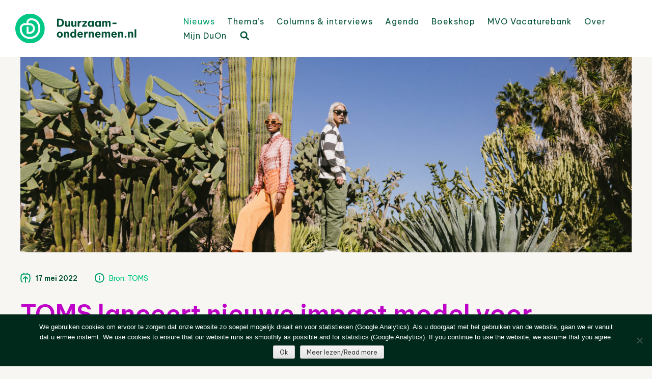

--- FILE ---
content_type: text/html; charset=UTF-8
request_url: https://www.duurzaam-ondernemen.nl/toms-lanceert-nieuwe-impact-model-voor-mentale-gezondheidszorg/
body_size: 22773
content:
<!DOCTYPE html>
<html lang="nl-NL">
<head>
<meta charset="UTF-8" />
<meta name="viewport" content="width=device-width, initial-scale=1" />
<title>TOMS lanceert nieuwe impact model voor mentale gezondheidszorg - Duurzaam Ondernemen</title>
<link rel="profile" href="http://gmpg.org/xfn/11" />
<link rel="pingback" href="https://www.duurzaam-ondernemen.nl/wordpress/xmlrpc.php" />
<!--[if lt IE 9]>
<script src="https://www.duurzaam-ondernemen.nl/wordpress/wp-content/themes/haicu6_duon/js/html5.js" type="text/javascript"></script>
<![endif]-->
<link rel="shortcut icon" href="https://www.duurzaam-ondernemen.nl/wordpress/wp-content/themes/haicu6_duon/images/favicon.png" />
<link rel="stylesheet" href="https://www.duurzaam-ondernemen.nl/wordpress/wp-content/themes/haicu6_duon/style.css" type="text/css" media="screen" />
<meta name='robots' content='index, follow, max-image-preview:large, max-snippet:-1, max-video-preview:-1' />

	<!-- This site is optimized with the Yoast SEO plugin v26.8 - https://yoast.com/product/yoast-seo-wordpress/ -->
	<link rel="canonical" href="https://www.duurzaam-ondernemen.nl/toms-lanceert-nieuwe-impact-model-voor-mentale-gezondheidszorg/" />
	<meta property="og:locale" content="nl_NL" />
	<meta property="og:type" content="article" />
	<meta property="og:title" content="TOMS lanceert nieuwe impact model voor mentale gezondheidszorg - Duurzaam Ondernemen" />
	<meta property="og:description" content="Als je TOMS koopt, help je het ondersteunen van toegang tot steun voor mentale gezondheidzorg voor de miljoenen mensen die dit nodig hebben. In 2020 heeft TOMS een mijlpaal bereikt door het hebben van impact op 100 miljoen levens, en nu wil TOMS een impact gaan hebben op de volgende 50 miljoen levens door te [&hellip;]" />
	<meta property="og:url" content="https://www.duurzaam-ondernemen.nl/toms-lanceert-nieuwe-impact-model-voor-mentale-gezondheidszorg/" />
	<meta property="og:site_name" content="Duurzaam Ondernemen" />
	<meta property="article:publisher" content="http://www.facebook.com/pages/Online-Kenniscentrum-Duurzaam-ondernemen/157384854371067" />
	<meta property="article:published_time" content="2022-05-17T09:07:48+00:00" />
	<meta property="og:image" content="https://www.duurzaam-ondernemen.nl/wordpress/wp-content/uploads/2022/05/unnamed-2022-05-17T110549.841-scaled.jpg" />
	<meta property="og:image:width" content="2560" />
	<meta property="og:image:height" content="1707" />
	<meta property="og:image:type" content="image/jpeg" />
	<meta name="author" content="Folkert van der Molen" />
	<meta name="twitter:card" content="summary_large_image" />
	<meta name="twitter:creator" content="@DuurzOndern" />
	<meta name="twitter:site" content="@DuurzOndern" />
	<meta name="twitter:label1" content="Geschreven door" />
	<meta name="twitter:data1" content="Folkert van der Molen" />
	<meta name="twitter:label2" content="Geschatte leestijd" />
	<meta name="twitter:data2" content="3 minuten" />
	<script type="application/ld+json" class="yoast-schema-graph">{"@context":"https://schema.org","@graph":[{"@type":"Article","@id":"https://www.duurzaam-ondernemen.nl/toms-lanceert-nieuwe-impact-model-voor-mentale-gezondheidszorg/#article","isPartOf":{"@id":"https://www.duurzaam-ondernemen.nl/toms-lanceert-nieuwe-impact-model-voor-mentale-gezondheidszorg/"},"author":{"name":"Folkert van der Molen","@id":"https://www.duurzaam-ondernemen.nl/#/schema/person/fdc030d2a362f70ec3325487cd8873f2"},"headline":"TOMS lanceert nieuwe impact model voor mentale gezondheidszorg","datePublished":"2022-05-17T09:07:48+00:00","mainEntityOfPage":{"@id":"https://www.duurzaam-ondernemen.nl/toms-lanceert-nieuwe-impact-model-voor-mentale-gezondheidszorg/"},"wordCount":448,"publisher":{"@id":"https://www.duurzaam-ondernemen.nl/#organization"},"image":{"@id":"https://www.duurzaam-ondernemen.nl/toms-lanceert-nieuwe-impact-model-voor-mentale-gezondheidszorg/#primaryimage"},"thumbnailUrl":"https://www.duurzaam-ondernemen.nl/wordpress/wp-content/uploads/2022/05/unnamed-2022-05-17T110549.841-scaled.jpg","keywords":["Textiel /Kleding/Fashion"],"articleSection":["Nieuws"],"inLanguage":"nl-NL"},{"@type":"WebPage","@id":"https://www.duurzaam-ondernemen.nl/toms-lanceert-nieuwe-impact-model-voor-mentale-gezondheidszorg/","url":"https://www.duurzaam-ondernemen.nl/toms-lanceert-nieuwe-impact-model-voor-mentale-gezondheidszorg/","name":"TOMS lanceert nieuwe impact model voor mentale gezondheidszorg - Duurzaam Ondernemen","isPartOf":{"@id":"https://www.duurzaam-ondernemen.nl/#website"},"primaryImageOfPage":{"@id":"https://www.duurzaam-ondernemen.nl/toms-lanceert-nieuwe-impact-model-voor-mentale-gezondheidszorg/#primaryimage"},"image":{"@id":"https://www.duurzaam-ondernemen.nl/toms-lanceert-nieuwe-impact-model-voor-mentale-gezondheidszorg/#primaryimage"},"thumbnailUrl":"https://www.duurzaam-ondernemen.nl/wordpress/wp-content/uploads/2022/05/unnamed-2022-05-17T110549.841-scaled.jpg","datePublished":"2022-05-17T09:07:48+00:00","breadcrumb":{"@id":"https://www.duurzaam-ondernemen.nl/toms-lanceert-nieuwe-impact-model-voor-mentale-gezondheidszorg/#breadcrumb"},"inLanguage":"nl-NL","potentialAction":[{"@type":"ReadAction","target":["https://www.duurzaam-ondernemen.nl/toms-lanceert-nieuwe-impact-model-voor-mentale-gezondheidszorg/"]}]},{"@type":"ImageObject","inLanguage":"nl-NL","@id":"https://www.duurzaam-ondernemen.nl/toms-lanceert-nieuwe-impact-model-voor-mentale-gezondheidszorg/#primaryimage","url":"https://www.duurzaam-ondernemen.nl/wordpress/wp-content/uploads/2022/05/unnamed-2022-05-17T110549.841-scaled.jpg","contentUrl":"https://www.duurzaam-ondernemen.nl/wordpress/wp-content/uploads/2022/05/unnamed-2022-05-17T110549.841-scaled.jpg","width":2560,"height":1707},{"@type":"BreadcrumbList","@id":"https://www.duurzaam-ondernemen.nl/toms-lanceert-nieuwe-impact-model-voor-mentale-gezondheidszorg/#breadcrumb","itemListElement":[{"@type":"ListItem","position":1,"name":"Home","item":"https://www.duurzaam-ondernemen.nl/"},{"@type":"ListItem","position":2,"name":"Nieuws","item":"https://www.duurzaam-ondernemen.nl/nieuws/"},{"@type":"ListItem","position":3,"name":"TOMS lanceert nieuwe impact model voor mentale gezondheidszorg"}]},{"@type":"WebSite","@id":"https://www.duurzaam-ondernemen.nl/#website","url":"https://www.duurzaam-ondernemen.nl/","name":"Online Kenniscentrum Duurzaam Ondernemen","description":"Online kenniscentrum op het gebied van duurzaam ondernemen en maatschappelijk verantwoord ondernemen (MVO)","publisher":{"@id":"https://www.duurzaam-ondernemen.nl/#organization"},"alternateName":"Portal voor ESG en MVO","potentialAction":[{"@type":"SearchAction","target":{"@type":"EntryPoint","urlTemplate":"https://www.duurzaam-ondernemen.nl/?s={search_term_string}"},"query-input":{"@type":"PropertyValueSpecification","valueRequired":true,"valueName":"search_term_string"}}],"inLanguage":"nl-NL"},{"@type":"Organization","@id":"https://www.duurzaam-ondernemen.nl/#organization","name":"Online Kenniscentrum Duurzaam Ondernemen","url":"https://www.duurzaam-ondernemen.nl/","logo":{"@type":"ImageObject","inLanguage":"nl-NL","@id":"https://www.duurzaam-ondernemen.nl/#/schema/logo/image/","url":"https://www.duurzaam-ondernemen.nl/wordpress/wp-content/uploads/2022/01/DO-logo_V_GROEN_RGB@4x.png","contentUrl":"https://www.duurzaam-ondernemen.nl/wordpress/wp-content/uploads/2022/01/DO-logo_V_GROEN_RGB@4x.png","width":680,"height":164,"caption":"Online Kenniscentrum Duurzaam Ondernemen"},"image":{"@id":"https://www.duurzaam-ondernemen.nl/#/schema/logo/image/"},"sameAs":["http://www.facebook.com/pages/Online-Kenniscentrum-Duurzaam-ondernemen/157384854371067","https://x.com/DuurzOndern","http://www.linkedin.com/groups?gid=1237417"]},{"@type":"Person","@id":"https://www.duurzaam-ondernemen.nl/#/schema/person/fdc030d2a362f70ec3325487cd8873f2","name":"Folkert van der Molen","image":{"@type":"ImageObject","inLanguage":"nl-NL","@id":"https://www.duurzaam-ondernemen.nl/#/schema/person/image/","url":"https://secure.gravatar.com/avatar/653ea0a01550d6f340b8e7b5224628cb480f0be0ef6639a99a0ac01783f3dd36?s=96&d=mm&r=g","contentUrl":"https://secure.gravatar.com/avatar/653ea0a01550d6f340b8e7b5224628cb480f0be0ef6639a99a0ac01783f3dd36?s=96&d=mm&r=g","caption":"Folkert van der Molen"},"url":"https://www.duurzaam-ondernemen.nl/author/folmolen/"}]}</script>
	<!-- / Yoast SEO plugin. -->


<link rel='dns-prefetch' href='//www.google.com' />
<link rel='dns-prefetch' href='//www.googletagmanager.com' />
<link rel="alternate" type="application/rss+xml" title="Duurzaam Ondernemen &raquo; feed" href="https://www.duurzaam-ondernemen.nl/feed/" />
<script type="text/javascript" id="wpp-js" src="https://www.duurzaam-ondernemen.nl/wordpress/wp-content/plugins/wordpress-popular-posts/assets/js/wpp.min.js?ver=7.3.6" data-sampling="0" data-sampling-rate="100" data-api-url="https://www.duurzaam-ondernemen.nl/wp-json/wordpress-popular-posts" data-post-id="81261" data-token="fd9433413e" data-lang="0" data-debug="0"></script>
<link rel="alternate" title="oEmbed (JSON)" type="application/json+oembed" href="https://www.duurzaam-ondernemen.nl/wp-json/oembed/1.0/embed?url=https%3A%2F%2Fwww.duurzaam-ondernemen.nl%2Ftoms-lanceert-nieuwe-impact-model-voor-mentale-gezondheidszorg%2F" />
<link rel="alternate" title="oEmbed (XML)" type="text/xml+oembed" href="https://www.duurzaam-ondernemen.nl/wp-json/oembed/1.0/embed?url=https%3A%2F%2Fwww.duurzaam-ondernemen.nl%2Ftoms-lanceert-nieuwe-impact-model-voor-mentale-gezondheidszorg%2F&#038;format=xml" />
<style id='wp-img-auto-sizes-contain-inline-css' type='text/css'>
img:is([sizes=auto i],[sizes^="auto," i]){contain-intrinsic-size:3000px 1500px}
/*# sourceURL=wp-img-auto-sizes-contain-inline-css */
</style>
<style id='wp-emoji-styles-inline-css' type='text/css'>

	img.wp-smiley, img.emoji {
		display: inline !important;
		border: none !important;
		box-shadow: none !important;
		height: 1em !important;
		width: 1em !important;
		margin: 0 0.07em !important;
		vertical-align: -0.1em !important;
		background: none !important;
		padding: 0 !important;
	}
/*# sourceURL=wp-emoji-styles-inline-css */
</style>
<link rel='stylesheet' id='wp-block-library-css' href='https://www.duurzaam-ondernemen.nl/wordpress/wp-includes/css/dist/block-library/style.min.css?ver=6.9' type='text/css' media='all' />
<style id='global-styles-inline-css' type='text/css'>
:root{--wp--preset--aspect-ratio--square: 1;--wp--preset--aspect-ratio--4-3: 4/3;--wp--preset--aspect-ratio--3-4: 3/4;--wp--preset--aspect-ratio--3-2: 3/2;--wp--preset--aspect-ratio--2-3: 2/3;--wp--preset--aspect-ratio--16-9: 16/9;--wp--preset--aspect-ratio--9-16: 9/16;--wp--preset--color--black: #000000;--wp--preset--color--cyan-bluish-gray: #abb8c3;--wp--preset--color--white: #ffffff;--wp--preset--color--pale-pink: #f78da7;--wp--preset--color--vivid-red: #cf2e2e;--wp--preset--color--luminous-vivid-orange: #ff6900;--wp--preset--color--luminous-vivid-amber: #fcb900;--wp--preset--color--light-green-cyan: #7bdcb5;--wp--preset--color--vivid-green-cyan: #00d084;--wp--preset--color--pale-cyan-blue: #8ed1fc;--wp--preset--color--vivid-cyan-blue: #0693e3;--wp--preset--color--vivid-purple: #9b51e0;--wp--preset--gradient--vivid-cyan-blue-to-vivid-purple: linear-gradient(135deg,rgb(6,147,227) 0%,rgb(155,81,224) 100%);--wp--preset--gradient--light-green-cyan-to-vivid-green-cyan: linear-gradient(135deg,rgb(122,220,180) 0%,rgb(0,208,130) 100%);--wp--preset--gradient--luminous-vivid-amber-to-luminous-vivid-orange: linear-gradient(135deg,rgb(252,185,0) 0%,rgb(255,105,0) 100%);--wp--preset--gradient--luminous-vivid-orange-to-vivid-red: linear-gradient(135deg,rgb(255,105,0) 0%,rgb(207,46,46) 100%);--wp--preset--gradient--very-light-gray-to-cyan-bluish-gray: linear-gradient(135deg,rgb(238,238,238) 0%,rgb(169,184,195) 100%);--wp--preset--gradient--cool-to-warm-spectrum: linear-gradient(135deg,rgb(74,234,220) 0%,rgb(151,120,209) 20%,rgb(207,42,186) 40%,rgb(238,44,130) 60%,rgb(251,105,98) 80%,rgb(254,248,76) 100%);--wp--preset--gradient--blush-light-purple: linear-gradient(135deg,rgb(255,206,236) 0%,rgb(152,150,240) 100%);--wp--preset--gradient--blush-bordeaux: linear-gradient(135deg,rgb(254,205,165) 0%,rgb(254,45,45) 50%,rgb(107,0,62) 100%);--wp--preset--gradient--luminous-dusk: linear-gradient(135deg,rgb(255,203,112) 0%,rgb(199,81,192) 50%,rgb(65,88,208) 100%);--wp--preset--gradient--pale-ocean: linear-gradient(135deg,rgb(255,245,203) 0%,rgb(182,227,212) 50%,rgb(51,167,181) 100%);--wp--preset--gradient--electric-grass: linear-gradient(135deg,rgb(202,248,128) 0%,rgb(113,206,126) 100%);--wp--preset--gradient--midnight: linear-gradient(135deg,rgb(2,3,129) 0%,rgb(40,116,252) 100%);--wp--preset--font-size--small: 13px;--wp--preset--font-size--medium: 20px;--wp--preset--font-size--large: 36px;--wp--preset--font-size--x-large: 42px;--wp--preset--spacing--20: 0.44rem;--wp--preset--spacing--30: 0.67rem;--wp--preset--spacing--40: 1rem;--wp--preset--spacing--50: 1.5rem;--wp--preset--spacing--60: 2.25rem;--wp--preset--spacing--70: 3.38rem;--wp--preset--spacing--80: 5.06rem;--wp--preset--shadow--natural: 6px 6px 9px rgba(0, 0, 0, 0.2);--wp--preset--shadow--deep: 12px 12px 50px rgba(0, 0, 0, 0.4);--wp--preset--shadow--sharp: 6px 6px 0px rgba(0, 0, 0, 0.2);--wp--preset--shadow--outlined: 6px 6px 0px -3px rgb(255, 255, 255), 6px 6px rgb(0, 0, 0);--wp--preset--shadow--crisp: 6px 6px 0px rgb(0, 0, 0);}:where(.is-layout-flex){gap: 0.5em;}:where(.is-layout-grid){gap: 0.5em;}body .is-layout-flex{display: flex;}.is-layout-flex{flex-wrap: wrap;align-items: center;}.is-layout-flex > :is(*, div){margin: 0;}body .is-layout-grid{display: grid;}.is-layout-grid > :is(*, div){margin: 0;}:where(.wp-block-columns.is-layout-flex){gap: 2em;}:where(.wp-block-columns.is-layout-grid){gap: 2em;}:where(.wp-block-post-template.is-layout-flex){gap: 1.25em;}:where(.wp-block-post-template.is-layout-grid){gap: 1.25em;}.has-black-color{color: var(--wp--preset--color--black) !important;}.has-cyan-bluish-gray-color{color: var(--wp--preset--color--cyan-bluish-gray) !important;}.has-white-color{color: var(--wp--preset--color--white) !important;}.has-pale-pink-color{color: var(--wp--preset--color--pale-pink) !important;}.has-vivid-red-color{color: var(--wp--preset--color--vivid-red) !important;}.has-luminous-vivid-orange-color{color: var(--wp--preset--color--luminous-vivid-orange) !important;}.has-luminous-vivid-amber-color{color: var(--wp--preset--color--luminous-vivid-amber) !important;}.has-light-green-cyan-color{color: var(--wp--preset--color--light-green-cyan) !important;}.has-vivid-green-cyan-color{color: var(--wp--preset--color--vivid-green-cyan) !important;}.has-pale-cyan-blue-color{color: var(--wp--preset--color--pale-cyan-blue) !important;}.has-vivid-cyan-blue-color{color: var(--wp--preset--color--vivid-cyan-blue) !important;}.has-vivid-purple-color{color: var(--wp--preset--color--vivid-purple) !important;}.has-black-background-color{background-color: var(--wp--preset--color--black) !important;}.has-cyan-bluish-gray-background-color{background-color: var(--wp--preset--color--cyan-bluish-gray) !important;}.has-white-background-color{background-color: var(--wp--preset--color--white) !important;}.has-pale-pink-background-color{background-color: var(--wp--preset--color--pale-pink) !important;}.has-vivid-red-background-color{background-color: var(--wp--preset--color--vivid-red) !important;}.has-luminous-vivid-orange-background-color{background-color: var(--wp--preset--color--luminous-vivid-orange) !important;}.has-luminous-vivid-amber-background-color{background-color: var(--wp--preset--color--luminous-vivid-amber) !important;}.has-light-green-cyan-background-color{background-color: var(--wp--preset--color--light-green-cyan) !important;}.has-vivid-green-cyan-background-color{background-color: var(--wp--preset--color--vivid-green-cyan) !important;}.has-pale-cyan-blue-background-color{background-color: var(--wp--preset--color--pale-cyan-blue) !important;}.has-vivid-cyan-blue-background-color{background-color: var(--wp--preset--color--vivid-cyan-blue) !important;}.has-vivid-purple-background-color{background-color: var(--wp--preset--color--vivid-purple) !important;}.has-black-border-color{border-color: var(--wp--preset--color--black) !important;}.has-cyan-bluish-gray-border-color{border-color: var(--wp--preset--color--cyan-bluish-gray) !important;}.has-white-border-color{border-color: var(--wp--preset--color--white) !important;}.has-pale-pink-border-color{border-color: var(--wp--preset--color--pale-pink) !important;}.has-vivid-red-border-color{border-color: var(--wp--preset--color--vivid-red) !important;}.has-luminous-vivid-orange-border-color{border-color: var(--wp--preset--color--luminous-vivid-orange) !important;}.has-luminous-vivid-amber-border-color{border-color: var(--wp--preset--color--luminous-vivid-amber) !important;}.has-light-green-cyan-border-color{border-color: var(--wp--preset--color--light-green-cyan) !important;}.has-vivid-green-cyan-border-color{border-color: var(--wp--preset--color--vivid-green-cyan) !important;}.has-pale-cyan-blue-border-color{border-color: var(--wp--preset--color--pale-cyan-blue) !important;}.has-vivid-cyan-blue-border-color{border-color: var(--wp--preset--color--vivid-cyan-blue) !important;}.has-vivid-purple-border-color{border-color: var(--wp--preset--color--vivid-purple) !important;}.has-vivid-cyan-blue-to-vivid-purple-gradient-background{background: var(--wp--preset--gradient--vivid-cyan-blue-to-vivid-purple) !important;}.has-light-green-cyan-to-vivid-green-cyan-gradient-background{background: var(--wp--preset--gradient--light-green-cyan-to-vivid-green-cyan) !important;}.has-luminous-vivid-amber-to-luminous-vivid-orange-gradient-background{background: var(--wp--preset--gradient--luminous-vivid-amber-to-luminous-vivid-orange) !important;}.has-luminous-vivid-orange-to-vivid-red-gradient-background{background: var(--wp--preset--gradient--luminous-vivid-orange-to-vivid-red) !important;}.has-very-light-gray-to-cyan-bluish-gray-gradient-background{background: var(--wp--preset--gradient--very-light-gray-to-cyan-bluish-gray) !important;}.has-cool-to-warm-spectrum-gradient-background{background: var(--wp--preset--gradient--cool-to-warm-spectrum) !important;}.has-blush-light-purple-gradient-background{background: var(--wp--preset--gradient--blush-light-purple) !important;}.has-blush-bordeaux-gradient-background{background: var(--wp--preset--gradient--blush-bordeaux) !important;}.has-luminous-dusk-gradient-background{background: var(--wp--preset--gradient--luminous-dusk) !important;}.has-pale-ocean-gradient-background{background: var(--wp--preset--gradient--pale-ocean) !important;}.has-electric-grass-gradient-background{background: var(--wp--preset--gradient--electric-grass) !important;}.has-midnight-gradient-background{background: var(--wp--preset--gradient--midnight) !important;}.has-small-font-size{font-size: var(--wp--preset--font-size--small) !important;}.has-medium-font-size{font-size: var(--wp--preset--font-size--medium) !important;}.has-large-font-size{font-size: var(--wp--preset--font-size--large) !important;}.has-x-large-font-size{font-size: var(--wp--preset--font-size--x-large) !important;}
/*# sourceURL=global-styles-inline-css */
</style>

<style id='classic-theme-styles-inline-css' type='text/css'>
/*! This file is auto-generated */
.wp-block-button__link{color:#fff;background-color:#32373c;border-radius:9999px;box-shadow:none;text-decoration:none;padding:calc(.667em + 2px) calc(1.333em + 2px);font-size:1.125em}.wp-block-file__button{background:#32373c;color:#fff;text-decoration:none}
/*# sourceURL=/wp-includes/css/classic-themes.min.css */
</style>
<link rel='stylesheet' id='cookie-notice-front-css' href='https://www.duurzaam-ondernemen.nl/wordpress/wp-content/plugins/cookie-notice/css/front.min.css?ver=2.5.11' type='text/css' media='all' />
<link rel='stylesheet' id='events-manager-css' href='https://www.duurzaam-ondernemen.nl/wordpress/wp-content/plugins/events-manager/includes/css/events-manager.min.css?ver=7.2.3.1' type='text/css' media='all' />
<link rel='stylesheet' id='foobox-free-min-css' href='https://www.duurzaam-ondernemen.nl/wordpress/wp-content/plugins/foobox-image-lightbox/free/css/foobox.free.min.css?ver=2.7.41' type='text/css' media='all' />
<link rel='stylesheet' id='popupally-style-css' href='https://www.duurzaam-ondernemen.nl/wordpress/wp-content/popupally-scripts/1-popupally-style.css?ver=2.1.6.52' type='text/css' media='all' />
<link rel='stylesheet' id='rotatingtweets-css' href='https://www.duurzaam-ondernemen.nl/wordpress/wp-content/plugins/rotatingtweets/css/style.css?ver=6.9' type='text/css' media='all' />
<link rel='stylesheet' id='theme-my-login-css' href='https://www.duurzaam-ondernemen.nl/wordpress/wp-content/plugins/theme-my-login/assets/styles/theme-my-login.min.css?ver=7.1.14' type='text/css' media='all' />
<link rel='stylesheet' id='wp-job-manager-job-listings-css' href='https://www.duurzaam-ondernemen.nl/wordpress/wp-content/plugins/wp-job-manager/assets/dist/css/job-listings.css?ver=598383a28ac5f9f156e4' type='text/css' media='all' />
<link rel='stylesheet' id='search-filter-plugin-styles-css' href='https://www.duurzaam-ondernemen.nl/wordpress/wp-content/plugins/search-filter-pro/public/assets/css/search-filter.min.css?ver=2.5.21' type='text/css' media='all' />
<link rel='stylesheet' id='wordpress-popular-posts-css-css' href='https://www.duurzaam-ondernemen.nl/wordpress/wp-content/plugins/wordpress-popular-posts/assets/css/wpp.css?ver=7.3.6' type='text/css' media='all' />
<link rel='stylesheet' id='wp-fullcalendar-css' href='https://www.duurzaam-ondernemen.nl/wordpress/wp-content/plugins/wp-fullcalendar/includes/css/main.css?ver=1.6' type='text/css' media='all' />
<link rel='stylesheet' id='wp-fullcalendar-tippy-light-border-css' href='https://www.duurzaam-ondernemen.nl/wordpress/wp-content/plugins/wp-fullcalendar/includes/css/tippy/light-border.css?ver=1.6' type='text/css' media='all' />
<link rel='stylesheet' id='jquery-ui-css' href='https://www.duurzaam-ondernemen.nl/wordpress/wp-content/plugins/wp-fullcalendar/includes/css/jquery-ui/ui-lightness/jquery-ui.min.css?ver=1.6' type='text/css' media='all' />
<link rel='stylesheet' id='jquery-ui-theme-css' href='https://www.duurzaam-ondernemen.nl/wordpress/wp-content/plugins/wp-fullcalendar/includes/css/jquery-ui/ui-lightness/theme.css?ver=1.6' type='text/css' media='all' />
<link rel='stylesheet' id='haicu6-style-css' href='https://www.duurzaam-ondernemen.nl/wordpress/wp-content/themes/haicu6_duon/style.css?ver=6.9' type='text/css' media='all' />
<link rel='stylesheet' id='wp-pagenavi-css' href='https://www.duurzaam-ondernemen.nl/wordpress/wp-content/plugins/wp-pagenavi/pagenavi-css.css?ver=2.70' type='text/css' media='all' />
<link rel='stylesheet' id='wppb_stylesheet-css' href='https://www.duurzaam-ondernemen.nl/wordpress/wp-content/plugins/profile-builder/assets/css/style-front-end.css?ver=3.15.3' type='text/css' media='all' />
<!--n2css--><!--n2js--><script type="text/javascript" src="https://www.duurzaam-ondernemen.nl/wordpress/wp-includes/js/jquery/jquery.min.js?ver=3.7.1" id="jquery-core-js"></script>
<script type="text/javascript" src="https://www.duurzaam-ondernemen.nl/wordpress/wp-includes/js/jquery/jquery-migrate.min.js?ver=3.4.1" id="jquery-migrate-js"></script>
<script type="text/javascript" src="https://www.duurzaam-ondernemen.nl/wordpress/wp-includes/js/jquery/ui/core.min.js?ver=1.13.3" id="jquery-ui-core-js"></script>
<script type="text/javascript" src="https://www.duurzaam-ondernemen.nl/wordpress/wp-includes/js/jquery/ui/mouse.min.js?ver=1.13.3" id="jquery-ui-mouse-js"></script>
<script type="text/javascript" src="https://www.duurzaam-ondernemen.nl/wordpress/wp-includes/js/jquery/ui/sortable.min.js?ver=1.13.3" id="jquery-ui-sortable-js"></script>
<script type="text/javascript" src="https://www.duurzaam-ondernemen.nl/wordpress/wp-includes/js/jquery/ui/datepicker.min.js?ver=1.13.3" id="jquery-ui-datepicker-js"></script>
<script type="text/javascript" id="jquery-ui-datepicker-js-after">
/* <![CDATA[ */
jQuery(function(jQuery){jQuery.datepicker.setDefaults({"closeText":"Sluiten","currentText":"Vandaag","monthNames":["januari","februari","maart","april","mei","juni","juli","augustus","september","oktober","november","december"],"monthNamesShort":["jan","feb","mrt","apr","mei","jun","jul","aug","sep","okt","nov","dec"],"nextText":"Volgende","prevText":"Vorige","dayNames":["zondag","maandag","dinsdag","woensdag","donderdag","vrijdag","zaterdag"],"dayNamesShort":["zo","ma","di","wo","do","vr","za"],"dayNamesMin":["Z","M","D","W","D","V","Z"],"dateFormat":"d MM yy","firstDay":1,"isRTL":false});});
//# sourceURL=jquery-ui-datepicker-js-after
/* ]]> */
</script>
<script type="text/javascript" src="https://www.duurzaam-ondernemen.nl/wordpress/wp-includes/js/jquery/ui/resizable.min.js?ver=1.13.3" id="jquery-ui-resizable-js"></script>
<script type="text/javascript" src="https://www.duurzaam-ondernemen.nl/wordpress/wp-includes/js/jquery/ui/draggable.min.js?ver=1.13.3" id="jquery-ui-draggable-js"></script>
<script type="text/javascript" src="https://www.duurzaam-ondernemen.nl/wordpress/wp-includes/js/jquery/ui/controlgroup.min.js?ver=1.13.3" id="jquery-ui-controlgroup-js"></script>
<script type="text/javascript" src="https://www.duurzaam-ondernemen.nl/wordpress/wp-includes/js/jquery/ui/checkboxradio.min.js?ver=1.13.3" id="jquery-ui-checkboxradio-js"></script>
<script type="text/javascript" src="https://www.duurzaam-ondernemen.nl/wordpress/wp-includes/js/jquery/ui/button.min.js?ver=1.13.3" id="jquery-ui-button-js"></script>
<script type="text/javascript" src="https://www.duurzaam-ondernemen.nl/wordpress/wp-includes/js/jquery/ui/dialog.min.js?ver=1.13.3" id="jquery-ui-dialog-js"></script>
<script type="text/javascript" id="events-manager-js-extra">
/* <![CDATA[ */
var EM = {"ajaxurl":"https://www.duurzaam-ondernemen.nl/wordpress/wp-admin/admin-ajax.php","locationajaxurl":"https://www.duurzaam-ondernemen.nl/wordpress/wp-admin/admin-ajax.php?action=locations_search","firstDay":"1","locale":"nl","dateFormat":"yy-mm-dd","ui_css":"https://www.duurzaam-ondernemen.nl/wordpress/wp-content/plugins/events-manager/includes/css/jquery-ui/build.min.css","show24hours":"1","is_ssl":"1","autocomplete_limit":"10","calendar":{"breakpoints":{"small":560,"medium":908,"large":false},"month_format":"M Y"},"phone":"","datepicker":{"format":"d/m/Y","locale":"nl"},"search":{"breakpoints":{"small":650,"medium":850,"full":false}},"url":"https://www.duurzaam-ondernemen.nl/wordpress/wp-content/plugins/events-manager","assets":{"input.em-uploader":{"js":{"em-uploader":{"url":"https://www.duurzaam-ondernemen.nl/wordpress/wp-content/plugins/events-manager/includes/js/em-uploader.js?v=7.2.3.1","event":"em_uploader_ready"}}},".em-event-editor":{"js":{"event-editor":{"url":"https://www.duurzaam-ondernemen.nl/wordpress/wp-content/plugins/events-manager/includes/js/events-manager-event-editor.js?v=7.2.3.1","event":"em_event_editor_ready"}},"css":{"event-editor":"https://www.duurzaam-ondernemen.nl/wordpress/wp-content/plugins/events-manager/includes/css/events-manager-event-editor.min.css?v=7.2.3.1"}},".em-recurrence-sets, .em-timezone":{"js":{"luxon":{"url":"luxon/luxon.js?v=7.2.3.1","event":"em_luxon_ready"}}},".em-booking-form, #em-booking-form, .em-booking-recurring, .em-event-booking-form":{"js":{"em-bookings":{"url":"https://www.duurzaam-ondernemen.nl/wordpress/wp-content/plugins/events-manager/includes/js/bookingsform.js?v=7.2.3.1","event":"em_booking_form_js_loaded"}}},"#em-opt-archetypes":{"js":{"archetypes":"https://www.duurzaam-ondernemen.nl/wordpress/wp-content/plugins/events-manager/includes/js/admin-archetype-editor.js?v=7.2.3.1","archetypes_ms":"https://www.duurzaam-ondernemen.nl/wordpress/wp-content/plugins/events-manager/includes/js/admin-archetypes.js?v=7.2.3.1","qs":"qs/qs.js?v=7.2.3.1"}}},"cached":"1","google_maps_api":"AIzaSyA9B1adl8wAU9gXx3JFntU0Joj2rL1kWeU","google_maps_styles":[{"featureType":"administrative.country","elementType":"geometry","stylers":[{"visibility":"simplified"},{"hue":"#ff0000"}]}],"txt_search":"Zoeken","txt_searching":"Bezig met zoeken...","txt_loading":"Aan het laden..."};
//# sourceURL=events-manager-js-extra
/* ]]> */
</script>
<script type="text/javascript" src="https://www.duurzaam-ondernemen.nl/wordpress/wp-content/plugins/events-manager/includes/js/events-manager.js?ver=7.2.3.1" id="events-manager-js"></script>
<script type="text/javascript" src="https://www.duurzaam-ondernemen.nl/wordpress/wp-content/plugins/events-manager/includes/external/flatpickr/l10n/nl.js?ver=7.2.3.1" id="em-flatpickr-localization-js"></script>
<script type="text/javascript" id="popupally-action-script-js-extra">
/* <![CDATA[ */
var popupally_action_object = {"popup_param":{"1":{"id":1,"timed-popup-delay":4,"cookie-duration":21,"priority":0,"popup-selector":"#popup-box-gfcr-1","popup-class":"popupally-opened-gfcr-1","cookie-name":"popupally-cookie-1","close-trigger":".popup-click-close-trigger-1"},"2":{"id":2,"cookie-duration":21,"priority":0,"popup-selector":"#popup-box-gfcr-2","popup-class":"popupally-opened-gfcr-2","cookie-name":"popupally-cookie-2","close-trigger":".popup-click-close-trigger-2"}}};
//# sourceURL=popupally-action-script-js-extra
/* ]]> */
</script>
<script type="text/javascript" src="https://www.duurzaam-ondernemen.nl/wordpress/wp-content/plugins/popupally/resource/frontend/popup.min.js?ver=2.1.6" id="popupally-action-script-js"></script>
<script type="text/javascript" src="https://www.google.com/recaptcha/api.js?hl=nl-NL&amp;ver=6.9" id="recaptcha-js"></script>
<script type="text/javascript" id="search-filter-plugin-build-js-extra">
/* <![CDATA[ */
var SF_LDATA = {"ajax_url":"https://www.duurzaam-ondernemen.nl/wordpress/wp-admin/admin-ajax.php","home_url":"https://www.duurzaam-ondernemen.nl/","extensions":[]};
//# sourceURL=search-filter-plugin-build-js-extra
/* ]]> */
</script>
<script type="text/javascript" src="https://www.duurzaam-ondernemen.nl/wordpress/wp-content/plugins/search-filter-pro/public/assets/js/search-filter-build.min.js?ver=2.5.21" id="search-filter-plugin-build-js"></script>
<script type="text/javascript" src="https://www.duurzaam-ondernemen.nl/wordpress/wp-content/plugins/search-filter-pro/public/assets/js/chosen.jquery.min.js?ver=2.5.21" id="search-filter-plugin-chosen-js"></script>
<script type="text/javascript" src="https://www.duurzaam-ondernemen.nl/wordpress/wp-includes/js/jquery/ui/menu.min.js?ver=1.13.3" id="jquery-ui-menu-js"></script>
<script type="text/javascript" src="https://www.duurzaam-ondernemen.nl/wordpress/wp-includes/js/jquery/ui/selectmenu.min.js?ver=1.13.3" id="jquery-ui-selectmenu-js"></script>
<script type="text/javascript" src="https://www.duurzaam-ondernemen.nl/wordpress/wp-includes/js/jquery/ui/tooltip.min.js?ver=1.13.3" id="jquery-ui-tooltip-js"></script>
<script type="text/javascript" src="https://www.duurzaam-ondernemen.nl/wordpress/wp-includes/js/dist/vendor/moment.min.js?ver=2.30.1" id="moment-js"></script>
<script type="text/javascript" id="moment-js-after">
/* <![CDATA[ */
moment.updateLocale( 'nl_NL', {"months":["januari","februari","maart","april","mei","juni","juli","augustus","september","oktober","november","december"],"monthsShort":["jan","feb","mrt","apr","mei","jun","jul","aug","sep","okt","nov","dec"],"weekdays":["zondag","maandag","dinsdag","woensdag","donderdag","vrijdag","zaterdag"],"weekdaysShort":["zo","ma","di","wo","do","vr","za"],"week":{"dow":1},"longDateFormat":{"LT":"H:i","LTS":null,"L":null,"LL":"j F Y","LLL":"j F Y H:i","LLLL":null}} );
//# sourceURL=moment-js-after
/* ]]> */
</script>
<script type="text/javascript" id="wp-fullcalendar-js-extra">
/* <![CDATA[ */
var WPFC = {"ajaxurl":"https://www.duurzaam-ondernemen.nl/wordpress/wp-admin/admin-ajax.php?action=WP_FullCalendar","firstDay":"1","wpfc_theme":"jquery-ui","wpfc_limit":"3","wpfc_limit_txt":"meer ...","timeFormat":"","defaultView":"month","weekends":"true","header":{"left":"prev,next today","center":"title","right":"month,basicWeek,basicDay"},"wpfc_qtips":"1","tippy_theme":"light-border","tippy_placement":"auto","tippy_loading":"Loading..."};
//# sourceURL=wp-fullcalendar-js-extra
/* ]]> */
</script>
<script type="text/javascript" src="https://www.duurzaam-ondernemen.nl/wordpress/wp-content/plugins/wp-fullcalendar/includes/js/main.js?ver=1.6" id="wp-fullcalendar-js"></script>
<script type="text/javascript" id="foobox-free-min-js-before">
/* <![CDATA[ */
/* Run FooBox FREE (v2.7.41) */
var FOOBOX = window.FOOBOX = {
	ready: true,
	disableOthers: true,
	o: {wordpress: { enabled: true }, countMessage:'image %index of %total', captions: { dataTitle: ["captionTitle","title"], dataDesc: ["captionDesc","description"] }, rel: '', excludes:'.fbx-link,.nofoobox,.nolightbox,a[href*="pinterest.com/pin/create/button/"]', affiliate : { enabled: false }, error: "Could not load the item"},
	selectors: [
		".gallery", ".wp-block-gallery", ".wp-caption", ".wp-block-image", "a:has(img[class*=wp-image-])", ".foobox"
	],
	pre: function( $ ){
		// Custom JavaScript (Pre)
		
	},
	post: function( $ ){
		// Custom JavaScript (Post)
		
		// Custom Captions Code
		
	},
	custom: function( $ ){
		// Custom Extra JS
		
	}
};
//# sourceURL=foobox-free-min-js-before
/* ]]> */
</script>
<script type="text/javascript" src="https://www.duurzaam-ondernemen.nl/wordpress/wp-content/plugins/foobox-image-lightbox/free/js/foobox.free.min.js?ver=2.7.41" id="foobox-free-min-js"></script>

<!-- Google tag (gtag.js) snippet toegevoegd door Site Kit -->
<!-- Google Analytics snippet toegevoegd door Site Kit -->
<script type="text/javascript" src="https://www.googletagmanager.com/gtag/js?id=G-YL6F9CTJE7" id="google_gtagjs-js" async></script>
<script type="text/javascript" id="google_gtagjs-js-after">
/* <![CDATA[ */
window.dataLayer = window.dataLayer || [];function gtag(){dataLayer.push(arguments);}
gtag("set","linker",{"domains":["www.duurzaam-ondernemen.nl"]});
gtag("js", new Date());
gtag("set", "developer_id.dZTNiMT", true);
gtag("config", "G-YL6F9CTJE7", {"googlesitekit_post_type":"post","googlesitekit_post_author":"Folkert van der Molen","googlesitekit_post_date":"20220517"});
//# sourceURL=google_gtagjs-js-after
/* ]]> */
</script>
<link rel="https://api.w.org/" href="https://www.duurzaam-ondernemen.nl/wp-json/" /><link rel="alternate" title="JSON" type="application/json" href="https://www.duurzaam-ondernemen.nl/wp-json/wp/v2/posts/81261" /><link rel="EditURI" type="application/rsd+xml" title="RSD" href="https://www.duurzaam-ondernemen.nl/wordpress/xmlrpc.php?rsd" />
<meta name="generator" content="WordPress 6.9" />
<link rel='shortlink' href='https://www.duurzaam-ondernemen.nl/?p=81261' />
<meta name="generator" content="Site Kit by Google 1.170.0" />            <style id="wpp-loading-animation-styles">@-webkit-keyframes bgslide{from{background-position-x:0}to{background-position-x:-200%}}@keyframes bgslide{from{background-position-x:0}to{background-position-x:-200%}}.wpp-widget-block-placeholder,.wpp-shortcode-placeholder{margin:0 auto;width:60px;height:3px;background:#dd3737;background:linear-gradient(90deg,#dd3737 0%,#571313 10%,#dd3737 100%);background-size:200% auto;border-radius:3px;-webkit-animation:bgslide 1s infinite linear;animation:bgslide 1s infinite linear}</style>
            <link rel="icon" href="https://www.duurzaam-ondernemen.nl/wordpress/wp-content/uploads/2022/01/favicon-45x45.png" sizes="32x32" />
<link rel="icon" href="https://www.duurzaam-ondernemen.nl/wordpress/wp-content/uploads/2022/01/favicon.png" sizes="192x192" />
<link rel="apple-touch-icon" href="https://www.duurzaam-ondernemen.nl/wordpress/wp-content/uploads/2022/01/favicon.png" />
<meta name="msapplication-TileImage" content="https://www.duurzaam-ondernemen.nl/wordpress/wp-content/uploads/2022/01/favicon.png" />
		<style type="text/css" id="wp-custom-css">
			.em.em-list .em-item .em-item-info h3.em-item-title a,
.em.em-list-widget .em-item .em-item-info .em-item-name a,
.em.pixelbones a
{
	color:#00c785 !important;
}
.em.em-list .em-item .em-item-info h3.em-item-title a:hover,
.em.em-list-widget .em-item .em-item-info .em-item-name a:hover,
.em.pixelbones a:hover {
	color:#007750 !important;
}
.em.em-list .em-item .em-item-info a.button {
	color:#00c785 !important;
	border-color:#00c785 !important;
}
.em.em-list .em-item .em-item-info a.button:hover {
	color:#007750 !important;
	border-color:#007750 !important;
}
body .entry-content .em,
body .entry-content .em .em-event-content p{
	font-family: 'Be Vietnam Pro', sans-erif !important;
	line-height: 28px !important;
}
.em.em-item.em-item-single .em-item-meta h3 {
   text-transform: none;
}
.em.em-item.em-item-single .em-item-image img,
.em.em-item.em-item-single .em-item-image img{padding:0 !important;
border:0;
}
.em-event-where img {
	max-width:200px;
}
body .em.pixelbones h2,
body .em.pixelbones h3 {
   letter-spacing: 0px!important; 
}
body .em.pixelbones h2 {
   font-size:21px !important;
	line-height:1.5;
}
body .em.pixelbones h3 {
   font-size:18px !important; 
}
.em-map-balloon-content a{
	display:none;
}
.em.em-list-widget .em-item {
	flex-wrap:wrap;
}
.em.em-list-widget .em-item .em-item-info {
    border-left: 0 !important;
    padding-left: 0 !important;
}
.em.em-list-widget .em-item {
	margin-top:20px
}
.parent-pageid-58183 .em.em-list {
    grid-template-columns: 1fr 1fr 1fr;
    grid-gap: 20px;
	justify-items: stretch;
}
.home .em.em-list {
    grid-template-columns: 1fr 1fr 1fr 1fr;
}
@media (max-width: 1200px) {
.parent-pageid-58183 .em.em-list {
    grid-template-columns: 1fr 1fr;
}
}
@media (max-width: 350px) {
.parent-pageid-58183 .em.em-list {
    grid-template-columns: 1fr;
}
}
@media (max-width: 960px) {
.home .em.em-list {
    grid-template-columns: 1fr 1fr 1fr;
}
}
@media (max-width: 600px) {
.home .em.em-list {
    grid-template-columns: 1fr 1fr;
}
}
@media (max-width: 350px) {
	.home .em.em-list {
    grid-template-columns: 1fr;
}
}

.parent-pageid-58183 .blok-agenda2 .flex-item .text,
.home .blok-agenda2 .flex-item .text{
	background-color:#fff;
}
.parent-pageid-58183 .em.em-list a.flex-item,
.home .em.em-list a.flex-item {
	align-self:stretch;
	background-color:#fff !important;
}
.parent-pageid-58183 .em.em-list a.flex-item h3,
.home .em.em-list a.flex-item h3{
    color: #005035 !important;
    font-size: 14px !important;
    line-height: 1.42 !important;
    word-break: break-word !important;
    margin-bottom: 0 !important;
}
.parent-pageid-58183 .em.em-list a.flex-item:hover h3,
.parent-pageid-58183 .em.em-list a.flex-item:hover p
.home .em.em-list a.flex-item:hover h3,
.home .em.em-list a.flex-item:hover p{
    color: #00C785 !important;
}
.parent-pageid-58183 .em.em-list a.flex-item p ,
.home .em.em-list a.flex-item p {
  margin-bottom:2px !important;
	font-size:15px;
}
	
	
			</style>
		<link rel="preconnect" href="https://fonts.googleapis.com">
<link rel="preconnect" href="https://fonts.gstatic.com" crossorigin>
<link href="https://fonts.googleapis.com/css2?family=Be+Vietnam+Pro:ital,wght@0,400;0,600;1,400;1,600&display=swap" rel="stylesheet">
<script type="text/javascript">
  var _gaq = _gaq || [];
  _gaq.push(['_setAccount', 'UA-1340263-19']);
  _gaq.push(['_trackPageview']);
  (function() {
   var ga = document.createElement('script'); ga.type = 'text/javascript'; ga.async = true;
    ga.src = ('https:' == document.location.protocol ? 'https://ssl' : 'http://www') + '.google-analytics.com/ga.js';
    var s = document.getElementsByTagName('script')[0]; s.parentNode.insertBefore(ga, s);
  })();
</script>

</head>

<body class="wp-singular post-template-default single single-post postid-81261 single-format-standard wp-theme-haicu6_duon cookies-not-set haicu6_duon">
<div id="page" class="hfeed site">
	<div id="headerwrap">
	<header id="masthead" class="site-header" role="banner">
		<div class="innerwrap">
			<div class="site-branding">
				<a class="logo" href="https://www.duurzaam-ondernemen.nl/" title="Duurzaam Ondernemen" rel="home"><img src="https://www.duurzaam-ondernemen.nl/wordpress/wp-content/themes/haicu6_duon/images/duon-logo.svg" alt=""></a>
			</div>
			<nav id="site-navigation" class="navigation-main" role="navigation">
				<div class="menu-hoofdmenu-container"><ul id="menu-hoofdmenu" class="menu"><li id="menu-item-31" class="nieuws menu-item menu-item-type-post_type menu-item-object-page current_page_parent menu-item-has-children menu-item-31"><a href="https://www.duurzaam-ondernemen.nl/nieuws/">Nieuws</a>
<ul class="sub-menu">
	<li id="menu-item-103886" class="menu-item menu-item-type-custom menu-item-object-custom menu-item-103886"><a href="https://www.duurzaam-ondernemen.nl/nieuws/">Alle nieuws</a></li>
	<li id="menu-item-103913" class="menu-item menu-item-type-custom menu-item-object-custom menu-item-103913"><a href="https://www.duurzaam-ondernemen.nl/category/nieuws/?taal=en">Nieuws engelstalig</a></li>
	<li id="menu-item-50259" class="menu-item menu-item-type-post_type menu-item-object-page menu-item-50259"><a href="https://www.duurzaam-ondernemen.nl/nieuws-duurzaam-beleggen-2/">Nieuws duurzaam financieel</a></li>
	<li id="menu-item-15236" class="menu-item menu-item-type-post_type menu-item-object-page menu-item-15236"><a href="https://www.duurzaam-ondernemen.nl/nieuws-duurzaamheidsverslagen/">Nieuwe duurzaamheidsjaarverslagen</a></li>
	<li id="menu-item-97733" class="menu-item menu-item-type-custom menu-item-object-custom menu-item-97733"><a href="https://www.duurzaam-ondernemen.nl/zoeken/">Zoeken in het nieuws</a></li>
</ul>
</li>
<li id="menu-item-56559" class="menu-item menu-item-type-custom menu-item-object-custom menu-item-has-children menu-item-56559"><a href="https://www.duurzaam-ondernemen.nl/themas/">Thema&#8217;s</a>
<ul class="sub-menu">
	<li id="menu-item-75221" class="menu-item menu-item-type-post_type menu-item-object-page menu-item-75221"><a href="https://www.duurzaam-ondernemen.nl/themas/bouw-infra-vastgoed/">Bouw/Infra &#038; Vastgoed</a></li>
	<li id="menu-item-75220" class="menu-item menu-item-type-post_type menu-item-object-page menu-item-75220"><a href="https://www.duurzaam-ondernemen.nl/themas/circulaire-economie/">Circulaire economie</a></li>
	<li id="menu-item-75215" class="menu-item menu-item-type-post_type menu-item-object-page menu-item-75215"><a href="https://www.duurzaam-ondernemen.nl/themas/duurzame-producten/">Duurzame producten</a></li>
	<li id="menu-item-75219" class="menu-item menu-item-type-post_type menu-item-object-page menu-item-75219"><a href="https://www.duurzaam-ondernemen.nl/themas/klimaat-energie/">Klimaat &#038; Energie</a></li>
	<li id="menu-item-75218" class="menu-item menu-item-type-post_type menu-item-object-page menu-item-75218"><a href="https://www.duurzaam-ondernemen.nl/themas/mobiliteit-transport-logistiek/">Mobiliteit &#038; Transport/Logistiek</a></li>
	<li id="menu-item-75222" class="menu-item menu-item-type-post_type menu-item-object-page menu-item-75222"><a href="https://www.duurzaam-ondernemen.nl/themas/sustainable-development-goals/">Sustainable Development Goals</a></li>
	<li id="menu-item-75223" class="menu-item menu-item-type-post_type menu-item-object-page menu-item-75223"><a href="https://www.duurzaam-ondernemen.nl/themas/verslaggeving-transparantie/">Verslaggeving &#038; Transparantie</a></li>
	<li id="menu-item-75217" class="menu-item menu-item-type-post_type menu-item-object-page menu-item-75217"><a href="https://www.duurzaam-ondernemen.nl/themas/voeding-landbouw/">Voeding &#038; Landbouw</a></li>
	<li id="menu-item-75216" class="menu-item menu-item-type-post_type menu-item-object-page menu-item-75216"><a href="https://www.duurzaam-ondernemen.nl/themas/duurzaamheids-mvo-professionals/">Duurzaamheids-/MVO-professionals</a></li>
</ul>
</li>
<li id="menu-item-62910" class="menu-item menu-item-type-post_type menu-item-object-page menu-item-has-children menu-item-62910"><a href="https://www.duurzaam-ondernemen.nl/columns-interviews/">Columns &#038; interviews</a>
<ul class="sub-menu">
	<li id="menu-item-62911" class="menu-item menu-item-type-post_type menu-item-object-page menu-item-62911"><a href="https://www.duurzaam-ondernemen.nl/columns-interviews/">Columns &#038; interviews</a></li>
	<li id="menu-item-42351" class="menu-item menu-item-type-post_type menu-item-object-page menu-item-42351"><a href="https://www.duurzaam-ondernemen.nl/impact-radio/">Impact Radio</a></li>
</ul>
</li>
<li id="menu-item-20380" class="menu-item menu-item-type-post_type menu-item-object-page menu-item-has-children menu-item-20380"><a href="https://www.duurzaam-ondernemen.nl/kalender-4/">Agenda</a>
<ul class="sub-menu">
	<li id="menu-item-74298" class="menu-item menu-item-type-custom menu-item-object-custom menu-item-74298"><a href="https://www.duurzaam-ondernemen.nl/kalender-4/">Alle evenementen</a></li>
	<li id="menu-item-20542" class="menu-item menu-item-type-post_type menu-item-object-page menu-item-20542"><a href="https://www.duurzaam-ondernemen.nl/procedure-evenementen-aanmelden/">Evenement aanmelden</a></li>
	<li id="menu-item-32005" class="menu-item menu-item-type-post_type menu-item-object-page menu-item-32005"><a href="https://www.duurzaam-ondernemen.nl/duurzame-co-working-space/">Duurzame Co-Working Space</a></li>
</ul>
</li>
<li id="menu-item-27368" class="menu-item menu-item-type-custom menu-item-object-custom menu-item-has-children menu-item-27368"><a href="//www.duurzaam-ondernemen.nl/boek/">Boekshop</a>
<ul class="sub-menu">
	<li id="menu-item-27369" class="menu-item menu-item-type-custom menu-item-object-custom menu-item-27369"><a href="//www.duurzaam-ondernemen.nl/boek/">Nieuw / Alle boeken</a></li>
	<li id="menu-item-37427" class="menu-item menu-item-type-custom menu-item-object-custom menu-item-37427"><a href="https://www.duurzaam-ondernemen.nl/boekrubriek/algemeen/">Algemene boeken duurzaamheid/MVO</a></li>
	<li id="menu-item-37424" class="menu-item menu-item-type-custom menu-item-object-custom menu-item-37424"><a href="https://www.duurzaam-ondernemen.nl/boekrubriek/circulair/">Boeken over circulair ondernemen</a></li>
	<li id="menu-item-111976" class="menu-item menu-item-type-custom menu-item-object-custom menu-item-111976"><a href="https://www.duurzaam-ondernemen.nl/boekrubriek/verslaggeving/">Boeken over verslaggeving</a></li>
	<li id="menu-item-37425" class="menu-item menu-item-type-custom menu-item-object-custom menu-item-37425"><a href="https://www.duurzaam-ondernemen.nl/boekrubriek/innovatie/">Boeken over duurzame innovatie</a></li>
	<li id="menu-item-37426" class="menu-item menu-item-type-custom menu-item-object-custom menu-item-37426"><a href="https://www.duurzaam-ondernemen.nl/boekrubriek/bedrijfsethiek/">Boeken over bedrijfsethiek</a></li>
	<li id="menu-item-27478" class="menu-item menu-item-type-custom menu-item-object-custom menu-item-27478"><a href="//www.duurzaam-ondernemen.nl/boek/?taal=en">Engelstalige boeken</a></li>
	<li id="menu-item-11439" class="menu-item menu-item-type-post_type menu-item-object-page menu-item-11439"><a href="https://www.duurzaam-ondernemen.nl/magazines/">Magazines</a></li>
</ul>
</li>
<li id="menu-item-43661" class="menu-item menu-item-type-post_type menu-item-object-page menu-item-has-children menu-item-43661"><a href="https://www.duurzaam-ondernemen.nl/mvo-vacatures/">MVO Vacaturebank</a>
<ul class="sub-menu">
	<li id="menu-item-73998" class="menu-item menu-item-type-post_type menu-item-object-page menu-item-73998"><a href="https://www.duurzaam-ondernemen.nl/mvo-vacatures/">MVO Vacaturebank</a></li>
	<li id="menu-item-72603" class="menu-item menu-item-type-post_type menu-item-object-page menu-item-72603"><a href="https://www.duurzaam-ondernemen.nl/mvo-stagebank/">MVO Stagebank</a></li>
	<li id="menu-item-124645" class="menu-item menu-item-type-post_type menu-item-object-page menu-item-124645"><a href="https://www.duurzaam-ondernemen.nl/vacatures-verslaggeving/">Vacatures verslaggeving</a></li>
	<li id="menu-item-73997" class="menu-item menu-item-type-post_type menu-item-object-page menu-item-73997"><a href="https://www.duurzaam-ondernemen.nl/vacature-plaatsen/">Vacature plaatsen</a></li>
</ul>
</li>
<li id="menu-item-75245" class="menu-item menu-item-type-post_type menu-item-object-page menu-item-has-children menu-item-75245"><a href="https://www.duurzaam-ondernemen.nl/colofon/">Over</a>
<ul class="sub-menu">
	<li id="menu-item-73999" class="menu-item menu-item-type-post_type menu-item-object-page menu-item-73999"><a href="https://www.duurzaam-ondernemen.nl/colofon/">Colofon</a></li>
	<li id="menu-item-140299" class="menu-item menu-item-type-custom menu-item-object-custom menu-item-140299"><a href="https://www.duurzaam-ondernemen.nl/online-kenniscentrum-duurzaam-ondernemen-al-25-jaar-de-informatiebron-voor-duurzaamheid-en-bedrijfsleven/">25-jarig jubileum</a></li>
	<li id="menu-item-53" class="menu-item menu-item-type-post_type menu-item-object-page menu-item-53"><a href="https://www.duurzaam-ondernemen.nl/info/wat-is-mvo/">Wat is MVO?</a></li>
	<li id="menu-item-52611" class="menu-item menu-item-type-post_type menu-item-object-page menu-item-52611"><a href="https://www.duurzaam-ondernemen.nl/nieuwsbrief/">Nieuwsbrief</a></li>
	<li id="menu-item-50" class="menu-item menu-item-type-post_type menu-item-object-page menu-item-50"><a href="https://www.duurzaam-ondernemen.nl/info/geschiedenis-van-mvo-in-nederland/">Geschiedenis MVO</a></li>
	<li id="menu-item-139880" class="menu-item menu-item-type-post_type menu-item-object-page menu-item-139880"><a href="https://www.duurzaam-ondernemen.nl/volg-ons/">Volg ons</a></li>
	<li id="menu-item-15926" class="menu-item menu-item-type-post_type menu-item-object-page menu-item-15926"><a href="https://www.duurzaam-ondernemen.nl/mvo-systemen/">MVO systemen</a></li>
	<li id="menu-item-39729" class="menu-item menu-item-type-custom menu-item-object-custom menu-item-39729"><a href="https://www.duurzaam-ondernemen.nl/wordt-website-partner/">Partner worden</a></li>
</ul>
</li>
<li id="menu-item-16158" class="menu-item menu-item-type-post_type menu-item-object-page menu-item-has-children menu-item-16158"><a href="https://www.duurzaam-ondernemen.nl/voordelen-registreren/">Mijn  DuOn</a>
<ul class="sub-menu">
	<li id="menu-item-143699" class="menu-item menu-item-type-post_type menu-item-object-page menu-item-143699"><a href="https://www.duurzaam-ondernemen.nl/nieuwsbrief-tijdelijk-stopzetten/">Nieuwsbrief pauzeren/activeren</a></li>
	<li id="menu-item-16176" class="menu-item menu-item-type-post_type menu-item-object-page menu-item-16176"><a href="https://www.duurzaam-ondernemen.nl/voordelen-registreren/">Voordelen registreren</a></li>
	<li id="menu-item-38274" class="menu-item menu-item-type-custom menu-item-object-custom menu-item-38274"><a href="https://www.duurzaam-ondernemen.nl/register/">Account aanmaken</a></li>
	<li id="menu-item-16207" class="menu-item menu-item-type-post_type menu-item-object-page menu-item-16207"><a href="https://www.duurzaam-ondernemen.nl/profielgegevens-wijzigen/">Profielgegevens wijzigen</a></li>
	<li id="menu-item-36897" class="menu-item menu-item-type-post_type menu-item-object-page menu-item-36897"><a href="https://www.duurzaam-ondernemen.nl/vacature-plaatsen/">Vacature plaatsen</a></li>
	<li id="menu-item-39004" class="menu-item menu-item-type-post_type menu-item-object-page menu-item-39004"><a href="https://www.duurzaam-ondernemen.nl/vac/">Vacatures beheren</a></li>
	<li id="menu-item-38275" class="menu-item menu-item-type-custom menu-item-object-custom menu-item-38275"><a href="https://www.duurzaam-ondernemen.nl/event-aanmelden/">Event aanmelden</a></li>
	<li id="menu-item-38796" class="menu-item menu-item-type-custom menu-item-object-custom menu-item-38796"><a href="https://www.duurzaam-ondernemen.nl/login">Inloggen</a></li>
</ul>
</li>
<li id="menu-item-27" class="menu-item menu-item-type-post_type menu-item-object-page menu-item-27"><a href="https://www.duurzaam-ondernemen.nl/zoeken/">Zoeken</a></li>
</ul></div>			</nav><!-- #site-navigation -->
			<div class="hamburger">menu <img src="https://www.duurzaam-ondernemen.nl/wordpress/wp-content/themes/haicu6_duon/images/menu.png"></div>
			<div class="close">sluit <img src="https://www.duurzaam-ondernemen.nl/wordpress/wp-content/themes/haicu6_duon/images/close.png"></div>
		</div>
	</header><!-- #masthead -->
</div>

	<div id="main" class="site-main">

 
   <div class="featured-image" style="background-image:url('https://www.duurzaam-ondernemen.nl/wordpress/wp-content/uploads/2022/05/unnamed-2022-05-17T110549.841-scaled.jpg');"></div>
<div class="content-header">

	<header class="entry-header">
			<div class="entry-meta">
			<svg width="20" height="20" viewBox="0 0 20 20" fill="none" xmlns="http://www.w3.org/2000/svg">
<path d="M1.5599 15.0258C1.79039 17.0792 3.46172 18.7095 5.52847 18.8089C6.95697 18.8777 8.41623 18.9134 10 18.9134C11.5838 18.9134 13.043 18.8777 14.4716 18.8089C16.5383 18.7095 18.2097 17.0792 18.4401 15.0258C18.5953 13.643 18.7227 12.2254 18.7227 10.7812C18.7227 9.33702 18.5953 7.91935 18.4401 6.53656C18.2097 4.48319 16.5383 2.85286 14.4716 2.75346C13.043 2.68475 11.5838 2.64905 10 2.64905C8.41623 2.64905 6.95697 2.68475 5.52847 2.75346C3.46173 2.85286 1.79037 4.48319 1.5599 6.53656C1.40469 7.91935 1.27734 9.33702 1.27734 10.7812C1.27734 12.2254 1.40469 13.643 1.5599 15.0258Z" fill="#F7F6F2"/>
<path d="M16.2559 18.3335C17.4396 17.6815 18.2815 16.4665 18.4402 15.0507C18.5953 13.6659 18.7226 12.2462 18.7226 10.8C18.7226 9.35379 18.5953 7.93411 18.4402 6.54936C18.2096 4.49311 16.5383 2.86046 14.4716 2.76093C13.043 2.69213 11.5838 2.65638 10 2.65638C8.41623 2.65638 6.95697 2.69213 5.52847 2.76093C3.46172 2.86046 1.79037 4.49311 1.5599 6.54936C1.40469 7.93411 1.27734 9.35379 1.27734 10.8C1.27734 12.2462 1.40469 13.6659 1.5599 15.0507C1.7186 16.4665 2.56045 17.6815 3.74413 18.3335M6.79064 1.08655V2.70883V1.08655ZM13.1997 1.08655V2.70883V1.08655Z" stroke="#009F6A" stroke-width="2" stroke-linecap="round" stroke-linejoin="round"/>
<path d="M10 18.9134V8.27405" stroke="#009F6A" stroke-width="2" stroke-linecap="round" stroke-linejoin="round"/>
<path d="M13.883 11.6076C12.7028 10.1164 11.899 9.42247 10.701 8.51489C10.2771 8.19377 9.72108 8.19377 9.29719 8.51489C8.09925 9.42247 7.29542 10.1164 6.11523 11.6076" stroke="#009F6A" stroke-width="2" stroke-linecap="round" stroke-linejoin="round"/>
</svg> <span class="date">17 mei 2022</span>
		<svg width="20" height="20" viewBox="0 0 20 20" fill="none" xmlns="http://www.w3.org/2000/svg">
<path d="M10.3333 2C15.6667 2 18.6667 5 18.6667 10.3333C18.6667 15.6667 15.6667 18.6667 10.3333 18.6667C5 18.6667 2 15.6667 2 10.3333C2 5 5 2 10.3333 2Z" fill="white" stroke="#009F6A" stroke-width="2" stroke-linecap="round" stroke-linejoin="round"/>
<path d="M10.334 14.3333V10.3333" stroke="#009F6A" stroke-width="2" stroke-linecap="round" stroke-linejoin="round"/>
<path d="M10.3329 5.68311C11.0648 5.68311 11.6581 6.2764 11.6581 7.00825C11.6581 7.7401 11.0648 8.33338 10.3329 8.33338C9.60109 8.33338 9.00781 7.7401 9.00781 7.00825C9.00781 6.2764 9.60109 5.68311 10.3329 5.68311Z" fill="#009F6A"/>
</svg> <a href="https://www.toms.com/nl" target=_blank>Bron: TOMS </a>
		</div><!-- .entry-meta -->
		<div class="title-columns">
			<div class="col left">
				<h1 class="entry-title">TOMS lanceert nieuwe impact model voor mentale gezondheidszorg</h1>
			</div>
								</div>
		
	</header><!-- .entry-header -->
</div>

	<div id="primary" class="content-area">
		<div id="content" class="site-content" role="main">

		
		
		

<article id="post-81261" class="post-81261 post type-post status-publish format-standard has-post-thumbnail hentry category-nieuws tag-textiel">
	

	<div class="entry-content">

		<p><strong>Als je TOMS koopt, help je het ondersteunen van toegang tot steun voor mentale gezondheidzorg voor de miljoenen mensen die dit nodig hebben.</strong></p>
<p>In 2020 heeft TOMS een mijlpaal bereikt door het hebben van impact op 100 miljoen levens, en nu wil TOMS een impact gaan hebben op de volgende 50 miljoen levens door te helpen toegang te krijgen tot mentale gezondheidszorg.</p>
<p>&#8220;We weten dat hoe eerder een probleem met de mentale gezondheid (of ziekte) wordt vastgesteld, hoe meer haalbaar herstel is. En we zijn ons ervan bewust dat miljoenen mensen hierbij hulp nodig hebben. In feite had 21% van de volwassenen (bijna 53 miljoen mensen) in 2020 een mentale ziekte. Een onderzoek toonde aan dat in de Verenigde Staten 45% van de personen met een mentale uitdaging op klinisch niveau geen professionele hulp zoekt. Respondenten deelden dat een van de belangrijkste redenen waarom ze geen professionele hulp zochten, een gebrek aan kennis was over wat voor soort hulp ze nodig hadden en waar ze die konden vinden.</p>
<p>Als een winstgevend schoenen- en lifestylemerk met impact als kern, hebben we overwogen hoe we een krachtig verschil kunnen maken in het wegnemen van barrières om zorg te ontvangen. En we geloven dat dit mensen helpt de eerste stap te zetten op hun reis naar mentale gezondheid. Wanneer mensen onze schoenen kopen, geven we 1/3 van de winst aan grassgroots good, waaronder investeringen in onze Impact Partners. Dit model stelt ons in staat om hulp te bieden in de vorm van subsidies aan basisorganisaties zoals Brave Trails, Homeboy Industries, The Dinner Party en vele anderen die zich inzetten voor mentale gezondheidszorg. We werken nauw samen met onze partners om te begrijpen hoe de fondsen helpen om hun missie te bevorderen en welke impact onze subsidie heeft.</p>
<p>Samen ondersteunen we mensen die een plek nodig hebben om te keren wanneer ze een mentale gezondheiduitdaging ervaren.&#8221;</p>
<p>Zet de volgende stap en kom meer te weten op <a href="http://toms.com/impact" target="_blank" rel="noopener">toms.com/impact.</a></p>
<h2>Over TOMS&#8217; Impact</h2>
<p>TOMS is altijd actief geweest om levens te verbeteren. Sinds 2006 heeft onze gemeenschap een impact gehad op meer dan 100.000.000 levens door het ondersteunen van het werk van non-profit organisaties over de hele wereld.</p>
<p>Nu werken we met een nieuw geëvolueerd donatiemodel: we geven ⅓ van onze winst aan sociale initiatieven die zich inzetten voor meer rechtvaardigheid in hun gemeenschappen, om zo vooruitgang te stimuleren vanaf de basis.</p>
<p>En omdat wij geloven in een toekomst waarin alle mensen een kans hebben om zich te ontwikkelen, steunen wij in het bijzonder de bevordering van mentale gezondheid, de verbetering van de toegang tot kansen en het beëindigen van wapengeweld in de VS &#8211; allemaal essentiële elementen om vooruitgang te stimuleren.</p>
		
				<a class="bron-button" href="https://www.toms.com/nl" target=_blank>Bron: TOMS </a>
</a>
			
	</div><!-- .entry-content -->

	<footer class="entry-meta">
		

		<span class="tags-links"><a href="https://www.duurzaam-ondernemen.nl/tag/textiel/" rel="tag">Textiel /Kleding/Fashion</a></span>
<div class="sharebuttons">
	<a class="share linkedin" title="Deel op LinkedIn" href="http://www.linkedin.com/shareArticle?mini=true&url=https://www.duurzaam-ondernemen.nl/toms-lanceert-nieuwe-impact-model-voor-mentale-gezondheidszorg/&title=TOMS lanceert nieuwe impact model voor mentale gezondheidszorg&summary=Als je TOMS koopt, help je het ondersteunen van toegang tot steun voor mentale gezondheidzorg voor de miljoenen mensen die dit nodig hebben. In 2020 heeft TOMS een mijlpaal bereikt door het hebben van impact op 100 miljoen levens, en nu wil TOMS een impact gaan hebben op de volgende 50 miljoen levens door te [&hellip;]&source=Duurzaam Ondernemen" target="_new"><svg width="40" height="40" viewBox="0 0 40 40" fill="none" xmlns="http://www.w3.org/2000/svg">
<path d="M9.81321 12.9316C11.6484 12.9316 13.1362 11.4438 13.1362 9.60862C13.1362 7.77339 11.6484 6.28564 9.81321 6.28564C7.97798 6.28564 6.49023 7.77339 6.49023 9.60862C6.49023 11.4438 7.97798 12.9316 9.81321 12.9316Z" stroke="#00C785" stroke-width="1.4" stroke-linejoin="round"/>
<path fill-rule="evenodd" clip-rule="evenodd" d="M9.5407 17.1545C11.2254 17.1545 12.5912 18.5203 12.5912 20.205V30.6637C12.5912 32.3485 11.2254 33.7142 9.5407 33.7142C7.85597 33.7142 6.49023 32.3485 6.49023 30.6637V20.205C6.49023 18.5203 7.85597 17.1545 9.5407 17.1545Z" stroke="#00C785" stroke-width="1.4" stroke-linecap="round" stroke-linejoin="round"/>
<path fill-rule="evenodd" clip-rule="evenodd" d="M25.2291 23.2555C24.0257 23.2555 23.0502 24.231 23.0502 25.4344V30.6637C23.0502 32.3485 21.6844 33.7142 19.9997 33.7142C18.315 33.7142 16.9492 32.3485 16.9492 30.6637V25.4344C16.9492 20.8616 20.6562 17.1545 25.2291 17.1545C29.8018 17.1545 33.509 20.8616 33.509 25.4344V30.6637C33.509 32.3485 32.1433 33.7142 30.4585 33.7142C28.7737 33.7142 27.408 32.3485 27.408 30.6637V25.4344C27.408 24.231 26.4324 23.2555 25.2291 23.2555Z" stroke="#00C785" stroke-width="1.4" stroke-linecap="round" stroke-linejoin="round"/>
</svg></a>
	<a class="share facebook" title="Deel op Facebook" href="https://www.facebook.com/sharer/sharer.php?u=" target="_new"><svg width="41" height="40" viewBox="0 0 41 40" fill="none" xmlns="http://www.w3.org/2000/svg">
<path d="M13.2861 33.2558C10.1264 32.9036 7.58388 30.361 7.24566 27.1998C6.99599 24.8662 6.78516 22.4703 6.78516 20.0277C6.78516 17.5852 6.99599 15.1893 7.24566 12.8557C7.58388 9.69446 10.1264 7.15192 13.2861 6.79974C15.633 6.53814 18.0426 6.31348 20.4994 6.31348C22.9562 6.31348 25.3659 6.53814 27.7127 6.79974C30.8725 7.15192 33.4151 9.69446 33.7532 12.8557C34.003 15.1893 34.2137 17.5852 34.2137 20.0277C34.2137 22.4703 34.003 24.8662 33.7532 27.1998C33.4151 30.361 30.8725 32.9036 27.7127 33.2558C26.4236 33.3994 25.1154 33.5319 23.7909 33.6222V26.6106H28.1794V21.1249H23.7909V18.9306C23.7909 17.7187 24.7733 16.7363 25.9852 16.7363H28.1794V13.4449C28.1794 12.233 27.197 11.2506 25.9852 11.2506H24.888C21.2524 11.2506 18.3052 14.1979 18.3052 17.8335V21.1249H13.9166V26.6106H18.3052V33.6867C16.6049 33.6042 14.9301 33.4389 13.2861 33.2558Z" stroke="#00C785" stroke-width="1.4" stroke-linejoin="round"/>
</svg></a>
	<a class="share email" title="Deel per email" href="mailto:?subject=TOMS+lanceert+nieuwe+impact+model+voor+mentale+gezondheidszorg&body=https://www.vbdo.nl/toms-lanceert-nieuwe-impact-model-voor-mentale-gezondheidszorg/"></a>
</div>


	</footer><!-- .entry-meta -->
</article><!-- #post-## -->








		</div><!-- #content -->
	</div><!-- #primary -->
	
	
	
	
	<div id="secondary" class="widget-area" role="complementary">
		

		<aside id="text-6" class="widget widget_text"><h3 class="widget-title">Blijf op de hoogte met de wekelijkse e-mail nieuwsbrief!</h3>			<div class="textwidget"><!-- Begin MailChimp Signup Form -->
<link href="//cdn-images.mailchimp.com/embedcode/slim-10_7.css" rel="stylesheet" type="text/css">
<style type="text/css">
	#mc_embed_signup{background:#fff; clear:left; font:14px Helvetica,Arial,sans-serif; }
	/* Add your own MailChimp form style overrides in your site stylesheet or in this style block.
	   We recommend moving this block and the preceding CSS link to the HEAD of your HTML file. */
</style>
<div id="mc_embed_signup">
<form action="//vandermolen-eis.us3.list-manage.com/subscribe/post?u=b903f5eb96e8a6deb05ae8907&amp;id=bc05740288" method="post" id="mc-embedded-subscribe-form" name="mc-embedded-subscribe-form" class="validate" target="_blank" novalidate>
    <div id="mc_embed_signup_scroll">
	
	<input type="email" value="" name="EMAIL" class="email" id="mce-EMAIL" placeholder="email adres" required>
    <!-- real people should not fill this in and expect good things - do not remove this or risk form bot signups-->
    <div style="position: absolute; left: -5000px;" aria-hidden="true"><input type="text" name="b_b903f5eb96e8a6deb05ae8907_bc05740288" tabindex="-1" value=""></div>
    <div class="clear"><input type="submit" value="Aanmelden" name="subscribe" id="mc-embedded-subscribe" class="button"></div>
    </div>
</form>
</div>

<!--End mc_embed_signup--></div>
		</aside><aside id="widget_crp-2" class="widget crp_posts_list_widget"><h3 class="widget-title">Gerelateerd nieuws</h3><div class="crp_related crp_related_widget    "><ul><li><a href="https://www.duurzaam-ondernemen.nl/nederlandse-startup-hupsago-lanceert-uber-model-voor-thuisbatterijen/"     class="crp_link post-153095"><figure><img width="300" height="300" src="https://www.duurzaam-ondernemen.nl/wordpress/wp-content/uploads/2026/01/unnamed-2026-01-13T090151.573-300x300.jpg" class="crp_featured crp_thumb thumb300" alt="unnamed &#8211; 2026-01-13T090151.573" style="" title="Nederlandse startup Hupsago lanceert &#039;Uber-model&#039; voor thuisbatterijen" decoding="async" loading="lazy" srcset="https://www.duurzaam-ondernemen.nl/wordpress/wp-content/uploads/2026/01/unnamed-2026-01-13T090151.573-300x300.jpg 300w, https://www.duurzaam-ondernemen.nl/wordpress/wp-content/uploads/2026/01/unnamed-2026-01-13T090151.573-45x45.jpg 45w" sizes="auto, (max-width: 300px) 100vw, 300px" srcset="https://www.duurzaam-ondernemen.nl/wordpress/wp-content/uploads/2026/01/unnamed-2026-01-13T090151.573-300x300.jpg 300w, https://www.duurzaam-ondernemen.nl/wordpress/wp-content/uploads/2026/01/unnamed-2026-01-13T090151.573-45x45.jpg 45w" /></figure><span class="crp_title">Nederlandse startup Hupsago lanceert 'Uber-model' voor thuisbatterijen</span></a></li><li><a href="https://www.duurzaam-ondernemen.nl/unive-start-derde-editie-samen-voor-impact-versterkt-met-nieuwe-partner-social-enterprise-nl/"     class="crp_link post-153852"><figure><img width="300" height="300" src="https://www.duurzaam-ondernemen.nl/wordpress/wp-content/uploads/2026/01/unnamed-2026-01-26T104133.869-300x300.jpg" class="crp_featured crp_thumb thumb300" alt="unnamed &#8211; 2026-01-26T104133.869" style="" title="Univé start derde editie Samen voor Impact versterkt met nieuwe partner Social Enterprise NL" decoding="async" loading="lazy" srcset="https://www.duurzaam-ondernemen.nl/wordpress/wp-content/uploads/2026/01/unnamed-2026-01-26T104133.869-300x300.jpg 300w, https://www.duurzaam-ondernemen.nl/wordpress/wp-content/uploads/2026/01/unnamed-2026-01-26T104133.869-45x45.jpg 45w" sizes="auto, (max-width: 300px) 100vw, 300px" srcset="https://www.duurzaam-ondernemen.nl/wordpress/wp-content/uploads/2026/01/unnamed-2026-01-26T104133.869-300x300.jpg 300w, https://www.duurzaam-ondernemen.nl/wordpress/wp-content/uploads/2026/01/unnamed-2026-01-26T104133.869-45x45.jpg 45w" /></figure><span class="crp_title">Univé start derde editie Samen voor Impact versterkt met nieuwe partner Social Enterprise NL</span></a></li><li><a href="https://www.duurzaam-ondernemen.nl/impact-studio-anneloes-in-beeld-nieuwe-duurzaamheidsverslag-over-2024-uitgebracht/"     class="crp_link post-151575"><figure><img width="300" height="300" src="https://www.duurzaam-ondernemen.nl/wordpress/wp-content/uploads/2025/12/studio-300x300.jpg" class="crp_featured crp_thumb thumb300" alt="studio" style="" title="Impact Studio Anneloes in beeld: nieuwe duurzaamheidsverslag over 2024 uitgebracht" decoding="async" loading="lazy" srcset="https://www.duurzaam-ondernemen.nl/wordpress/wp-content/uploads/2025/12/studio-300x300.jpg 300w, https://www.duurzaam-ondernemen.nl/wordpress/wp-content/uploads/2025/12/studio-45x45.jpg 45w" sizes="auto, (max-width: 300px) 100vw, 300px" srcset="https://www.duurzaam-ondernemen.nl/wordpress/wp-content/uploads/2025/12/studio-300x300.jpg 300w, https://www.duurzaam-ondernemen.nl/wordpress/wp-content/uploads/2025/12/studio-45x45.jpg 45w" /></figure><span class="crp_title">Impact Studio Anneloes in beeld: nieuwe duurzaamheidsverslag over 2024 uitgebracht</span></a></li></ul><div class="crp_clear"></div></div></aside><aside id="block-2" class="widget widget_block"><div class="popular-posts"><h3>Meest gelezen deze week</h3><script type="application/json" data-id="wpp-block-inline-js">{"title":"Meest gelezen deze week","limit":"5","offset":0,"range":"last7days","time_quantity":"24","time_unit":"hour","freshness":false,"order_by":"views","post_type":"post","pid":"152809,151418,136311,150703,150788,150299,149965,149617,149815,149123,148620,148686,148337,5148337,1890,147630,114364,147817,145004,147736,147731,147021,145729,145709,145312,144784,143902,144026,136084,144716,129975,143799,143449,142763,141800,140136,131061,137371,140160,139834,139440,138547,133645,125767,138141,137623,137673,137090,136361,136654,136007,135777,134873,134884,134459,133729,134293,133902,132587,133337,133523,133372,133390,132438,132137,132090,132005,131963,131888,131865,131566,131226,131398,131366,130959,130109,131303,130829,130474,130698,54959,130372,130269,130211,41202,130013,129851,129772,52364,129275,129264,128867,128602,127476,128324,128096,128073,127422,127730,127769,127630,112344,127298,97257,126116,126523,126382,126435,126269,105915,126032,125950,125901,125921,125774,125512,125560,125111,124990,124994,124951,124941,124734,124823,124763,124798,124742,124791,121976,124574,124502,124579,124586,113022,116024,123452,123200,86863,122705,121751,101326,104276,121012,120727,120166,120081,119819,119474,107976,119143,119139,119089,119129,113865,118735,118721,118385,118070,118015,118033,117856,117839,117668,117634,117347,117144,117061,117098,117051,116890,116538,115965,115913,115883,44275,114952,114960,114408,113963,100345,112530,112591,112489,112228,112324,112125,111615,111759,111434,111059,109958,110834,109721,71141,101452,108658,108691,108653,108702,106841,93025,57943,77484,97796,98937,96625,94613,90917,90279,51025,72838,64194,78504,79013,49418,82967,55624,77386,76643,68099,57931,69743,53945,42048,36525,26040,31505,47083,43072,58714,59155,59158,60818","exclude":"152809,151418,136311,150703,150788,150299,149965,149617,149815,149123,148620,148686,148337,5148337,1890,147630,114364,147817,145004,147736,147731,147021,145729,145709,145312,144784,143902,144026,136084,144716,129975,143799,143449,142763,141800,140136,131061,137371,140160,139834,139440,138547,133645,125767,138141,137623,137673,137090,136361,136654,136007,135777,134873,134884,134459,133729,134293,133902,132587,133337,133523,133372,133390,132438,132137,132090,132005,131963,131888,131865,131566,131226,131398,131366,130959,130109,131303,130829,130474,130698,54959,130372,130269,130211,41202,130013,129851,129772,52364,129275,129264,128867,128602,127476,128324,128096,128073,127422,127730,127769,127630,112344,127298,97257,126116,126523,126382,126435,126269,105915,126032,125950,125901,125921,125774,125512,125560,125111,124990,124994,124951,124941,124734,124823,124763,124798,124742,124791,121976,124574,124502,124579,124586,113022,116024,123452,123200,86863,122705,121751,101326,104276,121012,120727,120166,120081,119819,119474,107976,119143,119139,119089,119129,113865,118735,118721,118385,118070,118015,118033,117856,117839,117668,117634,117347,117144,117061,117098,117051,116890,116538,115965,115913,115883,44275,114952,114960,114408,113963,100345,112530,112591,112489,112228,112324,112125,111615,111759,111434,111059,109958,110834,109721,71141,101452,108658,108691,108653,108702,106841,93025,57943,77484,97796,98937,96625,94613,90917,90279,51025,72838,64194,78504,79013,49418,82967,55624,77386,76643,68099,57931,69743,53945,42048,36525,26040,31505,47083,43072,58714,59155,59158,60818","taxonomy":"category","term_id":"","author":"","shorten_title":{"active":false,"length":"25","words":false},"post-excerpt":{"active":false,"length":0,"keep_format":false,"words":false},"thumbnail":{"active":true,"width":"300","height":"300","build":"predefined","size":"thumb300"},"rating":false,"stats_tag":{"comment_count":false,"views":false,"author":false,"date":{"active":false,"format":"F j, Y"},"taxonomy":{"active":false,"name":"category"}},"markup":{"custom_html":false,"wpp-start":"","wpp-end":"","title-start":"<h3>","title-end":"<\/h3>","post-html":"<li>{thumb} {title} <span class=\"wpp-meta post-stats\">{stats}<\/span><\/li>"},"theme":{"name":""}}</script><div class="wpp-widget-block-placeholder"></div></div></aside><aside id="text-61" class="widget widget_text">			<div class="textwidget"><p><a href="http://speakout.nl/" target="_blank" rel="noopener"><img loading="lazy" decoding="async" class="aligncenter size-full wp-image-135804" src="https://www.duurzaam-ondernemen.nl/wordpress/wp-content/uploads/2025/03/banner-speakout_rotate.gif" alt="" width="300" height="250" /></a></p>
</div>
		</aside>
			<aside id="widget_recent_jobs-2" class="widget job_manager widget_recent_jobs">
			<h3 class="widget-title">Nieuwste vacatures</h3>
			<ul class="job_listings">

				
					<li class="post-153834 job_listing type-job_listing status-publish has-post-thumbnail hentry">
	<a href="https://www.duurzaam-ondernemen.nl/vacature/medewerker-duurzaamheid-5/">
				<div class="image">
			<img class="company_logo" src="https://www.duurzaam-ondernemen.nl/wordpress/wp-content/uploads/2026/01/vdsluis-140x60.png" alt="Van der Sluis Technische Bedrijven" />		</div>
				<div class="content">
			<div class="position">
				<h3>Medewerker Duurzaamheid</h3>
			</div>
			<ul class="meta">
				<li class="location">Genemuiden</li>
				<li class="company">Van der Sluis Technische Bedrijven</li>
																					</ul>
		</div>
	</a>
</li>

				
					<li class="post-153833 job_listing type-job_listing status-publish has-post-thumbnail hentry job-type-stageplaats">
	<a href="https://www.duurzaam-ondernemen.nl/vacature/stagiair-sustainability/">
				<div class="image">
			<img class="company_logo" src="https://www.duurzaam-ondernemen.nl/wordpress/wp-content/uploads/2022/12/zwanenberg-140x48.jpg" alt="Zwanenberg Food Group" />		</div>
				<div class="content">
			<div class="position">
				<h3>Stagiair Sustainability</h3>
			</div>
			<ul class="meta">
				<li class="location">Almelo</li>
				<li class="company">Zwanenberg Food Group</li>
																				<li class="job-type stageplaats">Stageplaats</li>
												</ul>
		</div>
	</a>
</li>

				
					<li class="post-153831 job_listing type-job_listing status-publish has-post-thumbnail hentry job-type-dienstverband">
	<a href="https://www.duurzaam-ondernemen.nl/vacature/senior-onderzoeker-verduurzaming-woongebouwen/">
				<div class="image">
			<img class="company_logo" src="https://www.duurzaam-ondernemen.nl/wordpress/wp-content/uploads/2026/01/milieucentraal-140x42.jpg" alt="Milieu Centraal" />		</div>
				<div class="content">
			<div class="position">
				<h3>Senior Onderzoeker Verduurzaming Woongebouwen</h3>
			</div>
			<ul class="meta">
				<li class="location">Utrecht</li>
				<li class="company">Milieu Centraal</li>
																				<li class="job-type dienstverband">Dienstverband</li>
												</ul>
		</div>
	</a>
</li>

				
			</ul>

			</aside>
			</div><!-- #secondary -->

	</div><!-- #main -->
	<div id="footerwrap">
		<div class="dots-padding">
			<hr class="green-dots" />
		</div>
	<footer id="colophon" class="site-footer" role="contentinfo">
		<div class="col col1">
		<aside id="black-studio-tinymce-2" class="widget widget_black_studio_tinymce"><div class="textwidget"><p><img class="duon-logo" src="/wordpress/wp-content/themes/haicu6_duon/images/duon-logo-wit.svg" /></p>
<p>Online Kenniscentrum Duurzaam Ondernemen. 25+ jaar nieuws en inspiratie in 28.000+ berichten over MVO, duurzaam ondernemen, duurzaamheid en bedrijfsleven en meer.</p>
<p><a class="socmed" href="https://www.duurzaam-ondernemen.nl/linkedin-discussiegroepen-op-het-gebied-van-mvo/" rel="noopener"><img src="/wordpress/wp-content/themes/haicu6_duon/images/linkedin-groen.svg" /></a> <a class="socmed" href="https://www.instagram.com/duonproducten/" target="_blank" rel="noopener"><img src="/wordpress/wp-content/themes/haicu6_duon/images/instagram-groen.svg" /></a> <a class="socmed" href="https://www.duurzaam-ondernemen.nl/rss-feeds/" rel="noopener"><img src="/wordpress/wp-content/themes/haicu6_duon/images/rss-groen.svg" /></a></p>
</div></aside>		</div>
		<div class="col col2">
		<aside id="black-studio-tinymce-3" class="widget widget_black_studio_tinymce"><h3 class="widget-title">Thema&#8217;s</h3><div class="textwidget"><ul>
<li><a href="https://www.duurzaam-ondernemen.nl/themas/bouw-infra-vastgoed/">Bouw/Infra &amp; Vastgoed</a></li>
<li><a href="https://www.duurzaam-ondernemen.nl/themas/circulaire-economie/">Circulaire economie</a></li>
<li><a href="https://www.duurzaam-ondernemen.nl/themas/duurzame-producten/">Duurzame producten</a></li>
<li><a href="https://www.duurzaam-ondernemen.nl/themas/klimaat-energie/">Klimaat &amp; Energie</a></li>
<li><a href="https://www.duurzaam-ondernemen.nl/themas/mobiliteit-transport-logistiek/">Mobiliteit &amp; Transport/Logistiek</a></li>
<li><a href="https://www.duurzaam-ondernemen.nl/themas/sustainable-development-goals/">Sustainable Development Goals</a></li>
<li><a href="https://www.duurzaam-ondernemen.nl/themas/verslaggeving-transparantie/">Verslaggeving &amp; Transparantie</a></li>
<li><a href="https://www.duurzaam-ondernemen.nl/themas/voeding-landbouw/">Voeding &amp; Landbouw</a></li>
<li><a href="https://www.duurzaam-ondernemen.nl/themas/duurzaamheids-mvo-professionals/">Duurzaamheids-/MVO-professionals</a></li>
</ul>
</div></aside>		</div>
		<div class="col col3">
		<aside id="black-studio-tinymce-14" class="widget widget_black_studio_tinymce"><h3 class="widget-title">Contact</h3><div class="textwidget"><ul>
<li><a title="E-mail" href="mailto:redactie@duurzaam-ondernemen.nl">E-mail redactie</a></li>
<li><a href="https://www.duurzaam-ondernemen.nl/word-website-partner/">Partner worden</a></li>
<li><a title="Disclaimer" href="https://www.duurzaam-ondernemen.nl/vacature-plaatsen-adviesbureaus/">MVO-vacature plaatsen</a></li>
<li><a title="Nieuwsbrief" href="https://www.duurzaam-ondernemen.nl/nieuwsbrief/">E-mail nieuwsbrief</a></li>
<li><a href="https://www.duurzaam-ondernemen.nl/english/">English</a></li>
</ul>
</div></aside>		</div>
		<div class="col col4">
		<aside id="black-studio-tinymce-4" class="widget widget_black_studio_tinymce"><div class="textwidget"><p style="text-align: left;"><a href="http://www.vandermolen-eis.nl" target="_blank" rel="noopener">© 2000-2026 Van der Molen EIS</a> <a title="Colofon" href="https://www.duurzaam-ondernemen.nl/colofon/">Colofon</a> <a title="Disclaimer" href="https://www.duurzaam-ondernemen.nl/disclaimer/">Disclaimer</a> <a href="https://www.duurzaam-ondernemen.nl/privacybeleid/">Privacy</a></p></div></aside>		</div>
		<div class="col col5">
		<aside id="black-studio-tinymce-15" class="widget widget_black_studio_tinymce"><div class="textwidget"><p><a href="https://www.duurzaam-ondernemen.nl/geld-lenen-voor-verduurzaming/">Geld lenen voor verduurzaming</a></p>
</div></aside>		</div>
	</footer><!-- #colophon -->
	</div><!-- #footerwrap -->
</div><!-- #page -->

<script type="speculationrules">
{"prefetch":[{"source":"document","where":{"and":[{"href_matches":"/*"},{"not":{"href_matches":["/wordpress/wp-*.php","/wordpress/wp-admin/*","/wordpress/wp-content/uploads/*","/wordpress/wp-content/*","/wordpress/wp-content/plugins/*","/wordpress/wp-content/themes/haicu6_duon/*","/*\\?(.+)"]}},{"not":{"selector_matches":"a[rel~=\"nofollow\"]"}},{"not":{"selector_matches":".no-prefetch, .no-prefetch a"}}]},"eagerness":"conservative"}]}
</script>
		<script type="text/javascript">
			(function() {
				let targetObjectName = 'EM';
				if ( typeof window[targetObjectName] === 'object' && window[targetObjectName] !== null ) {
					Object.assign( window[targetObjectName], []);
				} else {
					console.warn( 'Could not merge extra data: window.' + targetObjectName + ' not found or not an object.' );
				}
			})();
		</script>
		<div id="popup-box-gfcr-1" class="popupally-overlay-gfcr-1 popup-click-close-trigger-1"><div class="popupally-outer-gfcr-1"><div class="popupally-inner-gfcr-1"><div class="popupally-center-gfcr"><div class="desc-gfcr">Ontvang wekelijks het actuele duurzaamheidsnieuws!</div><div class="logo-row-gfcr"><div class="clear-gfcr"></div><img class="logo-img-gfcr" src="https://www.duurzaam-ondernemen.nl/wordpress/wp-content/themes/haicu6_duon/images/duon-logo.svg" alt=""><div class="logo-text-gfcr"></div><div class="clear-gfcr"></div></div><form action="//vandermolen-eis.us3.list-manage.com/subscribe/post?u=b903f5eb96e8a6deb05ae8907&amp;id=bc05740288" popupally-popup="1" class="popupally-signup-form-ishdye content-gfcr" method="post"><input type="hidden" name="LNAME" value=""/><input type="hidden" name="MMERGE3" value="M"/><input type="hidden" name="MMERGE3" value="F"/><input type="hidden" name="MMERGE4" value=""/><input type="hidden" name="MMERGE5" value=""/><input type="hidden" name="MMERGE6" value=""/><input type="hidden" name="MMERGE7" value=""/><input type="hidden" name="b_b903f5eb96e8a6deb05ae8907_bc05740288" value=""/><input type="text" name="FNAME" class="field-gfcr" placeholder="Voornaam"/><input type="email"  name="EMAIL" class="field-gfcr" placeholder="Geldig e-mail adres hier invoeren"/><input type="submit" class="popupally-form-submit submit-gfcr" value="Aanmelden" /></form><div class="privacy-gfcr">Uw informatie zal niet gedeeld worden met derden en je kunt je eenvoudig weer afmelden!</div></div></div><div title="Close" class="popupally-close-gfcr popup-click-close-trigger-1"></div></div></div><style type="text/css"> 
         /* Hide reCAPTCHA V3 badge */
        .grecaptcha-badge {
        
            visibility: hidden !important;
        
        }
    </style><!-- Start of Async HubSpot Analytics Code -->
<script type="text/javascript">
(function(d,s,i,r) {
if (d.getElementById(i)){return;}
var n=d.createElement(s),e=d.getElementsByTagName(s)[0];
n.id=i;n.src='//js.hs-analytics.net/analytics/'+(Math.ceil(new Date()/r)*r)+'/2856943.js';
e.parentNode.insertBefore(n, e);
})(document,"script","hs-analytics",300000);
</script>
<!-- End of Async HubSpot Analytics Code -->

<!-- Aanmelden met Google knop toegevoegd door Site Kit -->
		<style>
		.googlesitekit-sign-in-with-google__frontend-output-button{max-width:320px}
		</style>
		<script type="text/javascript" src="https://accounts.google.com/gsi/client"></script>
<script type="text/javascript">
/* <![CDATA[ */
(()=>{async function handleCredentialResponse(response){try{const res=await fetch('https://www.duurzaam-ondernemen.nl/login/?action=googlesitekit_auth',{method:'POST',headers:{'Content-Type':'application/x-www-form-urlencoded'},body:new URLSearchParams(response)});/* Preserve comment text in case of redirect after login on a page with a Sign in with Google button in the WordPress comments. */ const commentText=document.querySelector('#comment')?.value;const postId=document.querySelectorAll('.googlesitekit-sign-in-with-google__comments-form-button')?.[0]?.className?.match(/googlesitekit-sign-in-with-google__comments-form-button-postid-(\d+)/)?.[1];if(!! commentText?.length){sessionStorage.setItem(`siwg-comment-text-${postId}`,commentText);}location.reload();}catch(error){console.error(error);}}if(typeof google !=='undefined'){google.accounts.id.initialize({client_id:'23132739235-qrjtj2btd5hqk7sigbnb4ro8dhnb5u7m.apps.googleusercontent.com',callback:handleCredentialResponse,library_name:'Site-Kit'});}const defaultButtonOptions={"theme":"outline","text":"signin_with","shape":"rectangular"};document.querySelectorAll('.googlesitekit-sign-in-with-google__frontend-output-button').forEach((siwgButtonDiv)=>{const buttonOptions={shape:siwgButtonDiv.getAttribute('data-googlesitekit-siwg-shape')|| defaultButtonOptions.shape,text:siwgButtonDiv.getAttribute('data-googlesitekit-siwg-text')|| defaultButtonOptions.text,theme:siwgButtonDiv.getAttribute('data-googlesitekit-siwg-theme')|| defaultButtonOptions.theme,};if(typeof google !=='undefined'){google.accounts.id.renderButton(siwgButtonDiv,buttonOptions);}});/* If there is a matching saved comment text in sessionStorage,restore it to the comment field and remove it from sessionStorage. */ const postId=document.body.className.match(/postid-(\d+)/)?.[1];const commentField=document.querySelector('#comment');const commentText=sessionStorage.getItem(`siwg-comment-text-${postId}`);if(commentText?.length && commentField && !! postId){commentField.value=commentText;sessionStorage.removeItem(`siwg-comment-text-${postId}`);}})();
/* ]]> */
</script>

<!-- Einde aanmelden met Google knop toegevoegd door Site Kit -->
<script type="text/javascript" id="cookie-notice-front-js-before">
/* <![CDATA[ */
var cnArgs = {"ajaxUrl":"https:\/\/www.duurzaam-ondernemen.nl\/wordpress\/wp-admin\/admin-ajax.php","nonce":"479e71f56a","hideEffect":"fade","position":"bottom","onScroll":false,"onScrollOffset":200,"onClick":false,"cookieName":"cookie_notice_accepted","cookieTime":2147483647,"cookieTimeRejected":2592000,"globalCookie":false,"redirection":false,"cache":true,"revokeCookies":false,"revokeCookiesOpt":"automatic"};

//# sourceURL=cookie-notice-front-js-before
/* ]]> */
</script>
<script type="text/javascript" src="https://www.duurzaam-ondernemen.nl/wordpress/wp-content/plugins/cookie-notice/js/front.min.js?ver=2.5.11" id="cookie-notice-front-js"></script>
<script type="text/javascript" id="theme-my-login-js-extra">
/* <![CDATA[ */
var themeMyLogin = {"action":"","errors":[]};
//# sourceURL=theme-my-login-js-extra
/* ]]> */
</script>
<script type="text/javascript" src="https://www.duurzaam-ondernemen.nl/wordpress/wp-content/plugins/theme-my-login/assets/scripts/theme-my-login.min.js?ver=7.1.14" id="theme-my-login-js"></script>
<script type="text/javascript" src="https://www.duurzaam-ondernemen.nl/wordpress/wp-content/themes/haicu6_duon/js/navigation.js?ver=20120206" id="haicu6-navigation-js"></script>
<script type="text/javascript" src="https://www.duurzaam-ondernemen.nl/wordpress/wp-content/themes/haicu6_duon/js/duon.js?ver=20170126" id="haicu6-custom-js"></script>
<script type="text/javascript" src="https://www.duurzaam-ondernemen.nl/wordpress/wp-content/themes/haicu6_duon/js/skip-link-focus-fix.js?ver=20130115" id="haicu6-skip-link-focus-fix-js"></script>
<script id="wp-emoji-settings" type="application/json">
{"baseUrl":"https://s.w.org/images/core/emoji/17.0.2/72x72/","ext":".png","svgUrl":"https://s.w.org/images/core/emoji/17.0.2/svg/","svgExt":".svg","source":{"concatemoji":"https://www.duurzaam-ondernemen.nl/wordpress/wp-includes/js/wp-emoji-release.min.js?ver=6.9"}}
</script>
<script type="module">
/* <![CDATA[ */
/*! This file is auto-generated */
const a=JSON.parse(document.getElementById("wp-emoji-settings").textContent),o=(window._wpemojiSettings=a,"wpEmojiSettingsSupports"),s=["flag","emoji"];function i(e){try{var t={supportTests:e,timestamp:(new Date).valueOf()};sessionStorage.setItem(o,JSON.stringify(t))}catch(e){}}function c(e,t,n){e.clearRect(0,0,e.canvas.width,e.canvas.height),e.fillText(t,0,0);t=new Uint32Array(e.getImageData(0,0,e.canvas.width,e.canvas.height).data);e.clearRect(0,0,e.canvas.width,e.canvas.height),e.fillText(n,0,0);const a=new Uint32Array(e.getImageData(0,0,e.canvas.width,e.canvas.height).data);return t.every((e,t)=>e===a[t])}function p(e,t){e.clearRect(0,0,e.canvas.width,e.canvas.height),e.fillText(t,0,0);var n=e.getImageData(16,16,1,1);for(let e=0;e<n.data.length;e++)if(0!==n.data[e])return!1;return!0}function u(e,t,n,a){switch(t){case"flag":return n(e,"\ud83c\udff3\ufe0f\u200d\u26a7\ufe0f","\ud83c\udff3\ufe0f\u200b\u26a7\ufe0f")?!1:!n(e,"\ud83c\udde8\ud83c\uddf6","\ud83c\udde8\u200b\ud83c\uddf6")&&!n(e,"\ud83c\udff4\udb40\udc67\udb40\udc62\udb40\udc65\udb40\udc6e\udb40\udc67\udb40\udc7f","\ud83c\udff4\u200b\udb40\udc67\u200b\udb40\udc62\u200b\udb40\udc65\u200b\udb40\udc6e\u200b\udb40\udc67\u200b\udb40\udc7f");case"emoji":return!a(e,"\ud83e\u1fac8")}return!1}function f(e,t,n,a){let r;const o=(r="undefined"!=typeof WorkerGlobalScope&&self instanceof WorkerGlobalScope?new OffscreenCanvas(300,150):document.createElement("canvas")).getContext("2d",{willReadFrequently:!0}),s=(o.textBaseline="top",o.font="600 32px Arial",{});return e.forEach(e=>{s[e]=t(o,e,n,a)}),s}function r(e){var t=document.createElement("script");t.src=e,t.defer=!0,document.head.appendChild(t)}a.supports={everything:!0,everythingExceptFlag:!0},new Promise(t=>{let n=function(){try{var e=JSON.parse(sessionStorage.getItem(o));if("object"==typeof e&&"number"==typeof e.timestamp&&(new Date).valueOf()<e.timestamp+604800&&"object"==typeof e.supportTests)return e.supportTests}catch(e){}return null}();if(!n){if("undefined"!=typeof Worker&&"undefined"!=typeof OffscreenCanvas&&"undefined"!=typeof URL&&URL.createObjectURL&&"undefined"!=typeof Blob)try{var e="postMessage("+f.toString()+"("+[JSON.stringify(s),u.toString(),c.toString(),p.toString()].join(",")+"));",a=new Blob([e],{type:"text/javascript"});const r=new Worker(URL.createObjectURL(a),{name:"wpTestEmojiSupports"});return void(r.onmessage=e=>{i(n=e.data),r.terminate(),t(n)})}catch(e){}i(n=f(s,u,c,p))}t(n)}).then(e=>{for(const n in e)a.supports[n]=e[n],a.supports.everything=a.supports.everything&&a.supports[n],"flag"!==n&&(a.supports.everythingExceptFlag=a.supports.everythingExceptFlag&&a.supports[n]);var t;a.supports.everythingExceptFlag=a.supports.everythingExceptFlag&&!a.supports.flag,a.supports.everything||((t=a.source||{}).concatemoji?r(t.concatemoji):t.wpemoji&&t.twemoji&&(r(t.twemoji),r(t.wpemoji)))});
//# sourceURL=https://www.duurzaam-ondernemen.nl/wordpress/wp-includes/js/wp-emoji-loader.min.js
/* ]]> */
</script>
			<script type="text/javascript">
				jQuery.fn.prettyPhoto   = function () { return this; };
				jQuery.fn.fancybox      = function () { return this; };
				jQuery.fn.fancyZoom     = function () { return this; };
				jQuery.fn.colorbox      = function () { return this; };
				jQuery.fn.magnificPopup = function () { return this; };
			</script>
		
		<!-- Cookie Notice plugin v2.5.11 by Hu-manity.co https://hu-manity.co/ -->
		<div id="cookie-notice" role="dialog" class="cookie-notice-hidden cookie-revoke-hidden cn-position-bottom" aria-label="Cookie Notice" style="background-color: rgba(246,244,236,0.8);"><div class="cookie-notice-container" style="color: #ffffff"><span id="cn-notice-text" class="cn-text-container">We gebruiken cookies om ervoor te zorgen dat onze website zo soepel mogelijk draait en voor statistieken (Google Analytics). 
Als u doorgaat met het gebruiken van de website, gaan we er vanuit dat u ermee instemt.

We use cookies to ensure that our website runs as smoothly as possible and for statistics (Google Analytics). If you continue to use the website, we assume that you agree.</span><span id="cn-notice-buttons" class="cn-buttons-container"><button id="cn-accept-cookie" data-cookie-set="accept" class="cn-set-cookie cn-button cn-button-custom button" aria-label="Ok">Ok</button><button data-link-url="https://www.duurzaam-ondernemen.nl/privacybeleid/" data-link-target="_blank" id="cn-more-info" class="cn-more-info cn-button cn-button-custom button" aria-label="Meer lezen/Read more">Meer lezen/Read more</button></span><button type="button" id="cn-close-notice" data-cookie-set="accept" class="cn-close-icon" aria-label="Nee"></button></div>
			
		</div>
		<!-- / Cookie Notice plugin --></body>
</html>
<!-- Dynamic page generated in 1.746 seconds. -->
<!-- Cached page generated by WP-Super-Cache on 2026-01-27 01:40:20 -->

<!-- Compression = gzip -->

--- FILE ---
content_type: image/svg+xml
request_url: https://www.duurzaam-ondernemen.nl/wordpress/wp-content/themes/haicu6_duon/images/duon-logo.svg
body_size: 16837
content:
<svg width="170" height="41" viewBox="0 0 170 41" fill="none" xmlns="http://www.w3.org/2000/svg">
<g clip-path="url(#clip0_1091_27363)">
<path d="M20.502 41.004C31.8249 41.004 41.004 31.8249 41.004 20.502C41.004 9.17905 31.8249 0 20.502 0C9.17905 0 0 9.17905 0 20.502C0 31.8249 9.17905 41.004 20.502 41.004Z" fill="#00C785"/>
<path d="M22.1489 6.27441C19.0217 6.27441 15.6761 8.29049 15.6761 11.2948V13.0132H13.7473C11.7337 13.0163 9.8035 13.8176 8.37966 15.2414C6.95582 16.6653 6.15452 18.5955 6.15137 20.6091C6.15137 29.0504 12.0448 34.9439 20.4861 34.9439C24.2866 34.9397 27.9303 33.4281 30.6176 30.7407C33.305 28.0533 34.8166 24.4096 34.8208 20.6091C34.8367 11.9019 29.856 6.27441 22.1489 6.27441ZM20.494 32.1658C13.4735 32.1658 8.93735 27.6297 8.93735 20.6091C8.93944 19.3334 9.44663 18.1103 10.348 17.2075C11.2494 16.3046 12.4716 15.7954 13.7473 15.7912H16.831C16.9029 15.8052 16.976 15.8132 17.0492 15.815H20.1091C21.3207 15.8504 22.4708 16.3566 23.3154 17.2261C24.1599 18.0956 24.6323 19.2601 24.6323 20.4722C24.6323 21.6844 24.1599 22.8488 23.3154 23.7184C22.4708 24.5879 21.3207 25.094 20.1091 25.1294H18.4621V17.9422H15.684V27.9114H20.113C22.0552 27.8666 23.9028 27.0635 25.2605 25.674C26.6183 24.2845 27.3785 22.4189 27.3785 20.4762C27.3785 18.5335 26.6183 16.6678 25.2605 15.2784C23.9028 13.8889 22.0552 13.0858 20.113 13.041H18.4422V11.3185C18.4422 10.1875 20.2718 9.0763 22.137 9.0763C29.4433 9.0763 32.0586 15.0293 32.0586 20.633C32.0492 23.6943 30.8267 26.627 28.6591 28.7887C26.4914 30.9504 23.5553 32.1648 20.494 32.1658V32.1658Z" fill="white"/>
</g>
<path d="M58.02 18V6.9H62.22C63.12 6.9 63.91 7.06 64.59 7.38C65.28 7.69 65.85 8.11 66.3 8.64C66.75 9.17 67.09 9.765 67.32 10.425C67.55 11.085 67.665 11.76 67.665 12.45C67.665 13.14 67.55 13.815 67.32 14.475C67.09 15.135 66.75 15.73 66.3 16.26C65.85 16.79 65.28 17.215 64.59 17.535C63.91 17.845 63.12 18 62.22 18H58.02ZM62.115 8.925H60.33V15.945H62.115C62.845 15.945 63.445 15.775 63.915 15.435C64.395 15.095 64.75 14.655 64.98 14.115C65.22 13.575 65.34 13.015 65.34 12.435C65.34 11.855 65.22 11.3 64.98 10.77C64.75 10.23 64.395 9.79 63.915 9.45C63.445 9.1 62.845 8.925 62.115 8.925ZM71.6096 18.15C71.0496 18.15 70.5846 18.03 70.2146 17.79C69.8546 17.55 69.5846 17.23 69.4046 16.83C69.2246 16.42 69.1346 15.96 69.1346 15.45V10.05H71.3996V15C71.3996 15.38 71.4996 15.69 71.6996 15.93C71.8996 16.16 72.1946 16.275 72.5846 16.275C72.9146 16.275 73.1746 16.195 73.3646 16.035C73.5646 15.875 73.7096 15.67 73.7996 15.42C73.8896 15.17 73.9346 14.905 73.9346 14.625V10.05H76.2146V18H73.9346V16.875H73.8446C73.6746 17.185 73.4096 17.475 73.0496 17.745C72.6996 18.015 72.2196 18.15 71.6096 18.15ZM80.428 18.15C79.868 18.15 79.403 18.03 79.033 17.79C78.673 17.55 78.403 17.23 78.223 16.83C78.043 16.42 77.953 15.96 77.953 15.45V10.05H80.218V15C80.218 15.38 80.318 15.69 80.518 15.93C80.718 16.16 81.013 16.275 81.403 16.275C81.733 16.275 81.993 16.195 82.183 16.035C82.383 15.875 82.528 15.67 82.618 15.42C82.708 15.17 82.753 14.905 82.753 14.625V10.05H85.033V18H82.753V16.875H82.663C82.493 17.185 82.228 17.475 81.868 17.745C81.518 18.015 81.038 18.15 80.428 18.15ZM86.7714 18V10.05H89.0364V11.205H89.1114C89.2014 10.995 89.3264 10.79 89.4864 10.59C89.6464 10.39 89.8664 10.225 90.1464 10.095C90.4264 9.965 90.7864 9.9 91.2264 9.9C91.4464 9.9 91.6214 9.915 91.7514 9.945C91.8814 9.965 91.9464 9.975 91.9464 9.975V12.225C91.9464 12.225 91.8714 12.21 91.7214 12.18C91.5814 12.15 91.3964 12.135 91.1664 12.135C90.4564 12.135 89.9264 12.33 89.5764 12.72C89.2264 13.1 89.0514 13.725 89.0514 14.595V18H86.7714ZM92.992 18V16.44L96.982 11.835H93.142V10.05H99.712V11.61L95.722 16.215H99.712V18H92.992ZM104.356 9.9C104.866 9.9 105.286 9.985 105.616 10.155C105.946 10.315 106.196 10.49 106.366 10.68C106.546 10.87 106.656 11 106.696 11.07H106.816V10.05H109.096V18H106.816V16.98H106.696C106.656 17.05 106.546 17.18 106.366 17.37C106.196 17.56 105.946 17.74 105.616 17.91C105.286 18.07 104.866 18.15 104.356 18.15C103.766 18.15 103.251 18.035 102.811 17.805C102.381 17.565 102.021 17.25 101.731 16.86C101.441 16.46 101.221 16.015 101.071 15.525C100.931 15.035 100.861 14.535 100.861 14.025C100.861 13.515 100.931 13.015 101.071 12.525C101.221 12.035 101.441 11.595 101.731 11.205C102.021 10.805 102.381 10.49 102.811 10.26C103.251 10.02 103.766 9.9 104.356 9.9ZM105.016 11.745C104.606 11.745 104.261 11.86 103.981 12.09C103.711 12.31 103.506 12.595 103.366 12.945C103.236 13.295 103.171 13.655 103.171 14.025C103.171 14.395 103.236 14.755 103.366 15.105C103.506 15.455 103.711 15.745 103.981 15.975C104.261 16.195 104.606 16.305 105.016 16.305C105.426 16.305 105.766 16.195 106.036 15.975C106.316 15.745 106.521 15.455 106.651 15.105C106.791 14.755 106.861 14.395 106.861 14.025C106.861 13.655 106.791 13.295 106.651 12.945C106.521 12.595 106.316 12.31 106.036 12.09C105.766 11.86 105.426 11.745 105.016 11.745ZM114.317 9.9C114.827 9.9 115.247 9.985 115.577 10.155C115.907 10.315 116.157 10.49 116.327 10.68C116.507 10.87 116.617 11 116.657 11.07H116.777V10.05H119.057V18H116.777V16.98H116.657C116.617 17.05 116.507 17.18 116.327 17.37C116.157 17.56 115.907 17.74 115.577 17.91C115.247 18.07 114.827 18.15 114.317 18.15C113.727 18.15 113.212 18.035 112.772 17.805C112.342 17.565 111.982 17.25 111.692 16.86C111.402 16.46 111.182 16.015 111.032 15.525C110.892 15.035 110.822 14.535 110.822 14.025C110.822 13.515 110.892 13.015 111.032 12.525C111.182 12.035 111.402 11.595 111.692 11.205C111.982 10.805 112.342 10.49 112.772 10.26C113.212 10.02 113.727 9.9 114.317 9.9ZM114.977 11.745C114.567 11.745 114.222 11.86 113.942 12.09C113.672 12.31 113.467 12.595 113.327 12.945C113.197 13.295 113.132 13.655 113.132 14.025C113.132 14.395 113.197 14.755 113.327 15.105C113.467 15.455 113.672 15.745 113.942 15.975C114.222 16.195 114.567 16.305 114.977 16.305C115.387 16.305 115.727 16.195 115.997 15.975C116.277 15.745 116.482 15.455 116.612 15.105C116.752 14.755 116.822 14.395 116.822 14.025C116.822 13.655 116.752 13.295 116.612 12.945C116.482 12.595 116.277 12.31 115.997 12.09C115.727 11.86 115.387 11.745 114.977 11.745ZM120.844 18V10.05H123.124V11.13H123.199C123.369 10.84 123.624 10.565 123.964 10.305C124.304 10.035 124.769 9.9 125.359 9.9C125.959 9.9 126.439 10.04 126.799 10.32C127.169 10.6 127.439 10.945 127.609 11.355H127.639C127.769 11.125 127.939 10.9 128.149 10.68C128.369 10.45 128.639 10.265 128.959 10.125C129.289 9.975 129.674 9.9 130.114 9.9C130.664 9.9 131.119 10.025 131.479 10.275C131.839 10.525 132.104 10.855 132.274 11.265C132.454 11.665 132.544 12.095 132.544 12.555V18H130.264V13.125C130.264 12.735 130.164 12.415 129.964 12.165C129.774 11.905 129.484 11.775 129.094 11.775C128.794 11.775 128.549 11.85 128.359 12C128.179 12.15 128.044 12.345 127.954 12.585C127.874 12.815 127.834 13.055 127.834 13.305V18H125.554V13.125C125.554 12.735 125.454 12.415 125.254 12.165C125.064 11.905 124.774 11.775 124.384 11.775C124.084 11.775 123.839 11.85 123.649 12C123.469 12.15 123.334 12.345 123.244 12.585C123.164 12.815 123.124 13.055 123.124 13.305V18H120.844ZM135.161 14.22V12.42H140.786V14.22H135.161ZM61.935 33.15C61.045 33.15 60.29 32.96 59.67 32.58C59.05 32.19 58.575 31.685 58.245 31.065C57.925 30.435 57.765 29.755 57.765 29.025C57.765 28.295 57.925 27.62 58.245 27C58.575 26.37 59.05 25.865 59.67 25.485C60.29 25.095 61.045 24.9 61.935 24.9C62.825 24.9 63.58 25.095 64.2 25.485C64.82 25.865 65.29 26.37 65.61 27C65.94 27.62 66.105 28.295 66.105 29.025C66.105 29.755 65.94 30.435 65.61 31.065C65.29 31.685 64.82 32.19 64.2 32.58C63.58 32.96 62.825 33.15 61.935 33.15ZM61.935 31.29C62.335 31.29 62.67 31.185 62.94 30.975C63.22 30.765 63.435 30.49 63.585 30.15C63.735 29.8 63.81 29.425 63.81 29.025C63.81 28.615 63.735 28.24 63.585 27.9C63.435 27.56 63.22 27.285 62.94 27.075C62.67 26.865 62.335 26.76 61.935 26.76C61.535 26.76 61.195 26.865 60.915 27.075C60.635 27.285 60.42 27.56 60.27 27.9C60.13 28.24 60.06 28.615 60.06 29.025C60.06 29.425 60.13 29.8 60.27 30.15C60.42 30.49 60.635 30.765 60.915 30.975C61.195 31.185 61.535 31.29 61.935 31.29ZM67.6552 33V25.05H69.9352V26.19H70.0102C70.1002 26.03 70.2302 25.85 70.4002 25.65C70.5802 25.45 70.8152 25.275 71.1052 25.125C71.4052 24.975 71.7852 24.9 72.2452 24.9C72.8652 24.9 73.3702 25.045 73.7602 25.335C74.1502 25.615 74.4352 25.98 74.6152 26.43C74.7952 26.87 74.8852 27.335 74.8852 27.825V33H72.6052V28.215C72.6052 27.835 72.5002 27.5 72.2902 27.21C72.0902 26.92 71.7652 26.775 71.3152 26.775C70.9752 26.775 70.7052 26.855 70.5052 27.015C70.3052 27.175 70.1602 27.38 70.0702 27.63C69.9802 27.88 69.9352 28.145 69.9352 28.425V33H67.6552ZM79.9221 33.15C79.3321 33.15 78.8171 33.035 78.3771 32.805C77.9471 32.565 77.5871 32.25 77.2971 31.86C77.0071 31.46 76.7871 31.015 76.6371 30.525C76.4971 30.035 76.4271 29.535 76.4271 29.025C76.4271 28.515 76.4971 28.015 76.6371 27.525C76.7871 27.035 77.0071 26.595 77.2971 26.205C77.5871 25.805 77.9471 25.49 78.3771 25.26C78.8171 25.02 79.3321 24.9 79.9221 24.9C80.4321 24.9 80.8521 24.985 81.1821 25.155C81.5121 25.315 81.7621 25.49 81.9321 25.68C82.1121 25.87 82.2221 26 82.2621 26.07H82.3821V21.6H84.6621V33H82.3821V31.98H82.2621C82.2221 32.05 82.1121 32.18 81.9321 32.37C81.7621 32.56 81.5121 32.74 81.1821 32.91C80.8521 33.07 80.4321 33.15 79.9221 33.15ZM80.5821 31.305C80.9921 31.305 81.3321 31.195 81.6021 30.975C81.8821 30.745 82.0871 30.455 82.2171 30.105C82.3571 29.755 82.4271 29.395 82.4271 29.025C82.4271 28.655 82.3571 28.295 82.2171 27.945C82.0871 27.595 81.8821 27.31 81.6021 27.09C81.3321 26.86 80.9921 26.745 80.5821 26.745C80.1721 26.745 79.8271 26.86 79.5471 27.09C79.2771 27.31 79.0721 27.595 78.9321 27.945C78.8021 28.295 78.7371 28.655 78.7371 29.025C78.7371 29.395 78.8021 29.755 78.9321 30.105C79.0721 30.455 79.2771 30.745 79.5471 30.975C79.8271 31.195 80.1721 31.305 80.5821 31.305ZM90.4238 33.15C89.7238 33.15 89.1188 33.035 88.6088 32.805C88.0988 32.565 87.6788 32.25 87.3488 31.86C87.0188 31.46 86.7688 31.015 86.5988 30.525C86.4388 30.035 86.3588 29.53 86.3588 29.01C86.3588 28.51 86.4338 28.02 86.5837 27.54C86.7438 27.05 86.9838 26.605 87.3038 26.205C87.6338 25.805 88.0488 25.49 88.5488 25.26C89.0588 25.02 89.6588 24.9 90.3488 24.9C91.0788 24.9 91.7238 25.06 92.2838 25.38C92.8538 25.7 93.2988 26.175 93.6188 26.805C93.9388 27.425 94.0988 28.18 94.0988 29.07V29.625H88.6538C88.6838 30.105 88.8488 30.52 89.1488 30.87C89.4588 31.22 89.8838 31.395 90.4238 31.395C90.7338 31.395 90.9838 31.35 91.1738 31.26C91.3738 31.16 91.5288 31.05 91.6388 30.93C91.7488 30.8 91.8238 30.685 91.8638 30.585C91.9038 30.485 91.9238 30.435 91.9238 30.435H94.0238C94.0238 30.435 93.9988 30.53 93.9488 30.72C93.9088 30.9 93.8188 31.125 93.6788 31.395C93.5388 31.665 93.3338 31.935 93.0638 32.205C92.8038 32.475 92.4588 32.7 92.0288 32.88C91.5988 33.06 91.0638 33.15 90.4238 33.15ZM88.6538 28.245H91.9088C91.8788 27.695 91.7138 27.285 91.4138 27.015C91.1138 26.745 90.7438 26.61 90.3038 26.61C89.8638 26.61 89.4888 26.755 89.1788 27.045C88.8688 27.325 88.6938 27.725 88.6538 28.245ZM95.7362 33V25.05H98.0012V26.205H98.0762C98.1662 25.995 98.2912 25.79 98.4512 25.59C98.6112 25.39 98.8312 25.225 99.1112 25.095C99.3912 24.965 99.7512 24.9 100.191 24.9C100.411 24.9 100.586 24.915 100.716 24.945C100.846 24.965 100.911 24.975 100.911 24.975V27.225C100.911 27.225 100.836 27.21 100.686 27.18C100.546 27.15 100.361 27.135 100.131 27.135C99.4212 27.135 98.8912 27.33 98.5412 27.72C98.1912 28.1 98.0162 28.725 98.0162 29.595V33H95.7362ZM102.167 33V25.05H104.447V26.19H104.522C104.612 26.03 104.742 25.85 104.912 25.65C105.092 25.45 105.327 25.275 105.617 25.125C105.917 24.975 106.297 24.9 106.757 24.9C107.377 24.9 107.882 25.045 108.272 25.335C108.662 25.615 108.947 25.98 109.127 26.43C109.307 26.87 109.397 27.335 109.397 27.825V33H107.117V28.215C107.117 27.835 107.012 27.5 106.802 27.21C106.602 26.92 106.277 26.775 105.827 26.775C105.487 26.775 105.217 26.855 105.017 27.015C104.817 27.175 104.672 27.38 104.582 27.63C104.492 27.88 104.447 28.145 104.447 28.425V33H102.167ZM115.004 33.15C114.304 33.15 113.699 33.035 113.189 32.805C112.679 32.565 112.259 32.25 111.929 31.86C111.599 31.46 111.349 31.015 111.179 30.525C111.019 30.035 110.939 29.53 110.939 29.01C110.939 28.51 111.014 28.02 111.164 27.54C111.324 27.05 111.564 26.605 111.884 26.205C112.214 25.805 112.629 25.49 113.129 25.26C113.639 25.02 114.239 24.9 114.929 24.9C115.659 24.9 116.304 25.06 116.864 25.38C117.434 25.7 117.879 26.175 118.199 26.805C118.519 27.425 118.679 28.18 118.679 29.07V29.625H113.234C113.264 30.105 113.429 30.52 113.729 30.87C114.039 31.22 114.464 31.395 115.004 31.395C115.314 31.395 115.564 31.35 115.754 31.26C115.954 31.16 116.109 31.05 116.219 30.93C116.329 30.8 116.404 30.685 116.444 30.585C116.484 30.485 116.504 30.435 116.504 30.435H118.604C118.604 30.435 118.579 30.53 118.529 30.72C118.489 30.9 118.399 31.125 118.259 31.395C118.119 31.665 117.914 31.935 117.644 32.205C117.384 32.475 117.039 32.7 116.609 32.88C116.179 33.06 115.644 33.15 115.004 33.15ZM113.234 28.245H116.489C116.459 27.695 116.294 27.285 115.994 27.015C115.694 26.745 115.324 26.61 114.884 26.61C114.444 26.61 114.069 26.755 113.759 27.045C113.449 27.325 113.274 27.725 113.234 28.245ZM120.228 33V25.05H122.508V26.13H122.583C122.753 25.84 123.008 25.565 123.348 25.305C123.688 25.035 124.153 24.9 124.743 24.9C125.343 24.9 125.823 25.04 126.183 25.32C126.553 25.6 126.823 25.945 126.993 26.355H127.023C127.153 26.125 127.323 25.9 127.533 25.68C127.753 25.45 128.023 25.265 128.343 25.125C128.673 24.975 129.058 24.9 129.498 24.9C130.048 24.9 130.503 25.025 130.863 25.275C131.223 25.525 131.488 25.855 131.658 26.265C131.838 26.665 131.928 27.095 131.928 27.555V33H129.648V28.125C129.648 27.735 129.548 27.415 129.348 27.165C129.158 26.905 128.868 26.775 128.478 26.775C128.178 26.775 127.933 26.85 127.743 27C127.563 27.15 127.428 27.345 127.338 27.585C127.258 27.815 127.218 28.055 127.218 28.305V33H124.938V28.125C124.938 27.735 124.838 27.415 124.638 27.165C124.448 26.905 124.158 26.775 123.768 26.775C123.468 26.775 123.223 26.85 123.033 27C122.853 27.15 122.718 27.345 122.628 27.585C122.548 27.815 122.508 28.055 122.508 28.305V33H120.228ZM137.548 33.15C136.848 33.15 136.243 33.035 135.733 32.805C135.223 32.565 134.803 32.25 134.473 31.86C134.143 31.46 133.893 31.015 133.723 30.525C133.563 30.035 133.483 29.53 133.483 29.01C133.483 28.51 133.558 28.02 133.708 27.54C133.868 27.05 134.108 26.605 134.428 26.205C134.758 25.805 135.173 25.49 135.673 25.26C136.183 25.02 136.783 24.9 137.473 24.9C138.203 24.9 138.848 25.06 139.408 25.38C139.978 25.7 140.423 26.175 140.743 26.805C141.063 27.425 141.223 28.18 141.223 29.07V29.625H135.778C135.808 30.105 135.973 30.52 136.273 30.87C136.583 31.22 137.008 31.395 137.548 31.395C137.858 31.395 138.108 31.35 138.298 31.26C138.498 31.16 138.653 31.05 138.763 30.93C138.873 30.8 138.948 30.685 138.988 30.585C139.028 30.485 139.048 30.435 139.048 30.435H141.148C141.148 30.435 141.123 30.53 141.073 30.72C141.033 30.9 140.943 31.125 140.803 31.395C140.663 31.665 140.458 31.935 140.188 32.205C139.928 32.475 139.583 32.7 139.153 32.88C138.723 33.06 138.188 33.15 137.548 33.15ZM135.778 28.245H139.033C139.003 27.695 138.838 27.285 138.538 27.015C138.238 26.745 137.868 26.61 137.428 26.61C136.988 26.61 136.613 26.755 136.303 27.045C135.993 27.325 135.818 27.725 135.778 28.245ZM142.772 33V25.05H145.052V26.19H145.127C145.217 26.03 145.347 25.85 145.517 25.65C145.697 25.45 145.932 25.275 146.222 25.125C146.522 24.975 146.902 24.9 147.362 24.9C147.982 24.9 148.487 25.045 148.877 25.335C149.267 25.615 149.552 25.98 149.732 26.43C149.912 26.87 150.002 27.335 150.002 27.825V33H147.722V28.215C147.722 27.835 147.617 27.5 147.407 27.21C147.207 26.92 146.882 26.775 146.432 26.775C146.092 26.775 145.822 26.855 145.622 27.015C145.422 27.175 145.277 27.38 145.187 27.63C145.097 27.88 145.052 28.145 145.052 28.425V33H142.772ZM153.387 33.15C153.007 33.15 152.697 33.025 152.457 32.775C152.217 32.515 152.097 32.215 152.097 31.875C152.097 31.515 152.217 31.21 152.457 30.96C152.697 30.71 153.007 30.585 153.387 30.585C153.747 30.585 154.047 30.71 154.287 30.96C154.537 31.21 154.662 31.515 154.662 31.875C154.662 32.225 154.537 32.525 154.287 32.775C154.047 33.025 153.747 33.15 153.387 33.15ZM156.762 33V25.05H159.042V26.19H159.117C159.207 26.03 159.337 25.85 159.507 25.65C159.687 25.45 159.922 25.275 160.212 25.125C160.512 24.975 160.892 24.9 161.352 24.9C161.972 24.9 162.477 25.045 162.867 25.335C163.257 25.615 163.542 25.98 163.722 26.43C163.902 26.87 163.992 27.335 163.992 27.825V33H161.712V28.215C161.712 27.835 161.607 27.5 161.397 27.21C161.197 26.92 160.872 26.775 160.422 26.775C160.082 26.775 159.812 26.855 159.612 27.015C159.412 27.175 159.267 27.38 159.177 27.63C159.087 27.88 159.042 28.145 159.042 28.425V33H156.762ZM165.876 33V21.6H168.156V33H165.876Z" fill="#005035"/>
<defs>
<clipPath id="clip0_1091_27363">
<rect width="41" height="41" fill="white"/>
</clipPath>
</defs>
</svg>
